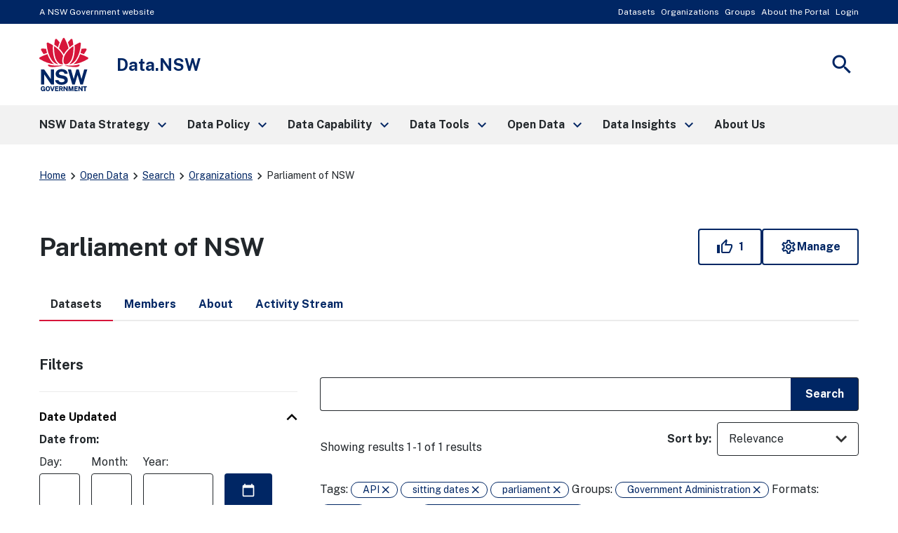

--- FILE ---
content_type: text/css; charset=utf-8
request_url: https://data.nsw.gov.au/data/webassets/ckanext-nsw/c82e1819_nsw.css
body_size: 6112
content:
:root{
--fa-style-family:FontAwesome;
--bs-body-font-size:1rem;
--bs-body-color:var(--nsw-text-dark);
--bs-font-sans-serif:var(--nsw-font-family)
}h1,h2,h3,h4,h5,h6{
font-weight:var(--nsw-font-bold)
}h1{
font-size:var(--nsw-font-size-xxl-mobile);
line-height:var(--nsw-line-height-xxl-mobile)
}a{
color:var(--nsw-link);
text-decoration:underline
}a.nsw-button:hover{
text-decoration:none
}a:hover{
color:var(--nsw-link)
}.nsw-pagination{
margin-top:1rem
}.nsw-hero-banner__content{
min-height:auto
}.nsw-button{
padding:.75rem 1.5rem
}.nsw-tabs__list a{
height:3rem
}.nsw-tabs__list-wrapper:after{
content:"";
width:100%;
border-bottom:2px solid var(--nsw-palette-grey-04);
display:block;
margin-top:-1.4rem
}.nsw-accordion,.nsw-accordion__button{
margin-top:1rem
}.nsw-ckan-utility-list-link{
padding:0
}.nsw-ckan-utility-list-link a,.nsw-ckan-utility-list-link button{
width:100%;
padding:.75rem 1rem;
display:inline-flex
}.nsw-ckan-utility-list-link a .nsw-tooltip,.nsw-ckan-utility-list-link button .nsw-tooltip{
border-bottom:none;
line-height:1rem
}.nsw-ckan-utility-list-link a .nsw-tooltip .material-icons,.nsw-ckan-utility-list-link button .nsw-tooltip .material-icons{
font-size:1.5rem
}.nsw-ckan-utility-list-link a:hover,.nsw-ckan-utility-list-link button:hover{
background-color:var(--nsw-hover)
}.nsw-ckan-utility-list-link a:hover span:not(.material-icons),.nsw-ckan-utility-list-link button:hover span:not(.material-icons){
text-decoration:underline
}.nsw-ckan-utility-list-link a{
align-items:center;
gap:.5rem
}.tag-list{
display:flex;
gap:.5rem;
background:0 0;
border:none;
padding:1rem 0 0;
margin:0
}.tag-list li{
margin-top:0
}.nsw-table table{
min-width:auto
}.nsw-button.nsw-button--white,.nsw-button.nsw-button--white .nsw-material-icons{
color:var(--nsw-brand-dark)
}#watermark{
left:5vw;
top:10vh;
position:fixed;
z-index:999;
pointer-events:none;
transform:rotate(-30deg);
display:inline-block
}#watermark:after{
content:"Test Website";
color:var(--nsw-brand-accent);
font-weight:900;
font-size:1.5rem;
padding:1rem;
border:2px solid var(--nsw-brand-accent)
}.alert-info{
color:var(--nsw-status-info);
background-color:var(--nsw-status-info-bg);
border-color:var(--nsw-status-info-bg)
}.alert-success{
color:var(--nsw-status-success);
background-color:var(--nsw-status-success-bg);
border-color:var(--nsw-status-success-bg)
}.alert-warning{
color:var(--nsw-status-warning);
background-color:var(--nsw-status-warning-bg);
border-color:var(--nsw-status-warning-bg)
}.alert-danger{
color:var(--nsw-status-error);
background-color:var(--nsw-status-error-bg);
border-color:var(--nsw-status-error-bg)
}.nsw-tag .material-icons{
margin-right:-.5rem
}.nsw-tag a:hover{
background:0 0;
outline:0
}.nsw-date-picker{
z-index:1001
}.resource-item,.resource-list.reordering .resource-item{
padding:1.5rem 0;
margin-bottom:unset;
border:unset;
border-top:1px solid var(--nsw-grey-04)
}.resource-item:hover,.resource-item:hover .handle,.resource-list.reordering .resource-item:hover,.resource-list.reordering .resource-item:hover .handle{
background-color:unset
}.resource-item .format-label,.resource-list.reordering .resource-item .format-label{
top:unset;
left:unset
}.resource-list.reordering .resource-item{
margin-left:1.5rem
}.resource-list.reordering .resource-item .handle{
color:var(--nsw-link);
border:none
}.resource-list.reordering .resource-item .handle:hover{
outline:unset;
border-color:unset;
background-color:unset
}.admin-tabs{
height:5rem
}.content_action .btn,form .btn{
-webkit-appearance:none;
-moz-appearance:none;
appearance:none;
border:2px solid transparent;
border-radius:var(--nsw-border-radius);
cursor:pointer;
font-weight:var(--nsw-font-bold);
padding:.75rem 1.5rem;
text-decoration:none;
white-space:normal;
-webkit-font-smoothing:antialiased;
display:inline-block;
font-size:var(--nsw-font-size-sm-mobile);
line-height:var(--nsw-line-height-sm-mobile);
text-align:center;
-webkit-user-select:none;
-moz-user-select:none;
user-select:none;
vertical-align:middle
}.content_action .btn.btn-danger,form .btn.btn-danger{
background-color:var(--nsw-status-error);
border-color:transparent
}.content_action .btn.btn-danger:hover,form .btn.btn-danger:hover{
color:var(--nsw-text-light);
background-color:var(--nsw-status-error);
background-image:linear-gradient(rgba(var(--nsw-white-rgb),.15),rgba(var(--nsw-white-rgb),.15));
border-color:transparent
}.content_action .btn.btn-primary,form .btn.btn-primary{
background-color:var(--nsw-brand-dark);
border-color:transparent
}.content_action .btn.btn-primary:hover,form .btn.btn-primary:hover{
color:var(--nsw-text-light);
background-color:var(--nsw-brand-dark);
background-image:linear-gradient(rgba(var(--nsw-white-rgb),.15),rgba(var(--nsw-white-rgb),.15))
}.content_action .btn.btn-default,form .btn.btn-default{
color:var(--nsw-brand-dark);
background-color:transparent;
border-color:var(--nsw-brand-dark)
}.content_action .btn.btn-default:hover,form .btn.btn-default:hover{
color:var(--nsw-text-light);
background-color:var(--nsw-brand-dark)!important;
border-color:transparent
}.content_action .btn i.fa,form .btn i.fa{
margin-right:.5rem
}.nsw-form__group .select2-container{
padding:0;
border:1px solid var(--nsw-grey-01);
border-radius:var(--nsw-border-radius);
background:var(--nsw-white) url("data:image/svg+xml;charset=utf-8,%3Csvg xmlns='http://www.w3.org/2000/svg' width='32' height='32' fill='%23333'%3E%3Cpath d='m16 26 16-16-4-4-12 12L4 6l-4 4 16 16z'/%3E%3C/svg%3E") no-repeat right 1rem center;
background-color:var(--nsw-white);
background-size:1rem auto;
color:var(--nsw-text-dark);
font-size:var(--nsw-font-size-sm-mobile);
font-weight:400;
line-height:var(--nsw-line-height-sm-mobile)
}.nsw-form__group .select2-container.select2-container-active{
outline:solid 3px var(--nsw-focus);
outline-offset:3px
}.nsw-form__group .select2-container:hover{
background-color:var(--nsw-hover)
}.nsw-form__group .select2-container .select2-default{
color:var(--nsw-grey-02)!important
}.nsw-form__group .select2-container .select2-choice{
border:none;
box-shadow:none;
font-weight:400;
background:0 0;
padding:.75rem 1rem;
height:3rem
}.nsw-form__group .select2-container .select2-choice .select2-arrow{
display:none
}.select2-drop.select2-drop-active{
margin-top:-3px;
border-color:var(--nsw-grey-01)
}.select2-drop.select2-drop-active .select2-search .select2-input{
background:0 0;
border-radius:3px;
padding:.75rem 1rem
}.nsw-form__group.nsw-owner-org-field{
margin-top:1rem
}body .select2-container-multi{
padding:.75rem 1rem
}body .select2-container-multi .select2-choices{
display:flex;
flex-wrap:wrap;
align-items:center;
border:none;
min-height:42px;
background:0 0
}body .select2-container-multi .select2-choices .select2-search-choice{
padding:.125rem 1.5rem .125rem 1rem;
border:1px solid var(--nsw-brand-dark);
border-radius:1.5rem;
background:var(--nsw-white);
color:var(--nsw-brand-dark);
font-size:1rem;
line-height:1.5
}body .select2-container-multi .select2-choices .select2-search-choice .select2-search-choice-close{
top:48%;
right:6px;
left:unset;
display:block;
background:0 0;
color:var(--nsw-brand-dark);
font-size:13px;
line-height:13px;
text-decoration:none;
transform:translateY(-50%)
}body .select2-container-multi .select2-choices .select2-search-choice .select2-search-choice-close:after{
display:block;
content:"close";
font-family:"Material Icons"
}body .select2-container-multi .select2-choices .select2-input.select2-default{
font-size:1rem;
line-height:1.5
}.stages li{
margin-top:0
}.form-actions{
margin-top:2.5rem;
overflow:visible
}.resource-upload-field #field-resource-upload{
padding-top:.5rem;
padding-bottom:.5rem
}.resource-upload-field .btn-remove-url{
margin-top:14px
}.image-upload{
margin-top:1rem
}.image-upload label{
margin-bottom:.5rem;
font-size:1rem;
line-height:1.5;
font-weight:700
}.image-upload input{
background-color:var(--nsw-white);
border:1px solid var(--nsw-grey-01);
border-radius:var(--nsw-border-radius);
color:var(--nsw-text-dark);
font-size:var(--nsw-font-size-sm-mobile);
line-height:var(--nsw-line-height-sm-mobile);
padding:.6875rem 1rem;
vertical-align:middle;
width:100%
}.image-upload .btn-remove-url{
margin-top:5px
}.control-custom label{
font-size:1rem;
line-height:1.5;
font-weight:700
}div[role=main]{
padding:0
}.nsw-ckan-content{
padding-top:1rem;
background:var(--nsw-off-white)
}.nsw-ckan-content-padding{
padding:2rem
}.nsw-masthead .account ul li a{
color:var(--nsw-text-link);
font-weight:var(--nsw-font-normal);
text-decoration:none
}.nsw-masthead .account ul li a img{
max-height:1rem;
max-width:1rem
}.nsw-footer__upper .nsw-container{
gap:1rem 0
}.nsw-footer__upper .nsw-container .nsw-footer__group{
padding-bottom:1.5rem
}.nsw-footer__upper .nsw-container .nsw-footer__group ul{
margin-top:0
}.nsw-footer__upper .nsw-container .nsw-footer__group ul li{
margin-top:.5rem
}.nsw-footer__upper .nsw-container .nsw-footer__group ul li a{
padding-top:.25rem;
padding-bottom:.25rem;
margin-top:-.25rem;
margin-bottom:-.25rem
}.nsw-footer__upper .nsw-container .nsw-footer__group ul li:first-child{
margin-top:.25rem
}.nsw-footer__lower .js-link.nsw-link--icon{
margin-top:-.25rem
}.nsw-footer__lower a:hover{
color:var(--nsw-link-light)
}.nsw-breadcrumbs{
margin:2rem 0
}.nsw-breadcrumbs .fa{
display:none
}.nsw-breadcrumbs a:visited{
color:var(--nsw-link)
}.nsw-breadcrumbs li{
margin-top:0
}.nsw-breadcrumbs li a{
text-decoration:underline
}.nsw-breadcrumbs li:last-child a{
cursor:default;
color:var(--nsw-text-dark);
text-decoration:none;
font-weight:400;
pointer-events:none
}.search-form{
padding:0;
margin:0;
border:none
}.nsw-ckan-search-form-wrapper{
margin-top:2rem
}.nsw-ckan-search-banner .nsw-section--image{
background-color:var(--nsw-brand-dark)
}.hero-search .hero-search__wrapper{
margin:auto;
border:.25rem solid var(--nsw-palette-blue-04);
background:rgb(var(--nsw-brand-dark-rgb));
color:var(--nsw-white)
}.hero-search h1{
font-size:var(--nsw-font-size-xxl-mobile)
}.hero-search .nsw-intro .intro-lead{
margin-bottom:1.75rem
}.hero-search .nsw-form__input-group .nsw-button,.hero-search .nsw-form__input-group .nsw-form__input{
border:1px solid var(--nsw-white)
}.hero-search .toggle-enable-advanced-btn{
padding:.625rem 1.375rem
}.nsw-advanced-filters{
box-sizing:border-box
}div.nsw-results-bar{
margin:1rem 0
}.dataset-list{
margin-bottom:2rem
}.dataset-item{
padding:0;
border:none;
margin:1rem 0
}.dataset-item .nsw-card:hover .nsw-tag{
color:var(--nsw-text-light);
border-color:var(--nsw-white)
}.nsw-filters .nsw-filters__item .nsw-filters__item-content{
padding-top:.5rem
}.nsw-filters .nsw-filters__item .nsw-form__group:not(:first-child){
margin-top:.5rem
}.nsw-filters .nsw-filters__item .nsw-form__fieldset .nsw-form__group{
margin:0;
padding:.5rem 0
}.nsw-filters .nsw-location-autocomplete{
width:100%
}.nsw-filters .nsw-form__group .nsw-button--white .nsw-location-filter-icon{
font-size:1.75rem;
color:var(--nsw-text-dark)
}.nsw-filters .nsw-filters__all{
padding:0
}.nsw-filters .nsw-filters__cancel a,.nsw-filters .nsw-filters__cancel a:visited{
color:var(--nsw-link)
}.dataset-map .leaflet-control-zoom{
display:none
}.dataset-resources .badge{
padding:3px 1rem;
border-radius:60px;
text-decoration:none;
font-size:var(--nsw-font-size-xs-desktop)
}#draw-map-container .leaflet-draw-draw-rectangle{
background-image:none
}#draw-map-container .leaflet-draw-draw-rectangle:after{
content:"\f303";
font-family:var(--fa-style-family, "Font Awesome 6 Free");
font-weight:var(--fa-style,900)
}.composite-field.composite-field.composite-field.composite-field{
margin-bottom:2rem;
padding:0;
background:0 0;
border:none;
flex-direction:column;
gap:1rem;
line-height:1.5rem
}.composite-field.composite-field.composite-field.composite-field .value-label{
color:var(--nsw-palette-grey-01);
opacity:.54;
font-size:1rem
}.composite-field.composite-field.composite-field.composite-field .input{
background:var(--nsw-white);
padding:.875rem 1rem;
border-radius:4px;
flex-basis:auto
}.composite-field.composite-field.composite-field.composite-field .input svg{
vertical-align:unset
}.composite-field.composite-field.composite-field.composite-field .input .pseudo-select .selected-value,.composite-field.composite-field.composite-field.composite-field .input .select2 .selected-value,.composite-field.composite-field.composite-field.composite-field .input input{
padding:0
}.composite-field.composite-field.composite-field.composite-field .input .pseudo-select .options,.composite-field.composite-field.composite-field.composite-field .input .pseudo-select .select2_options,.composite-field.composite-field.composite-field.composite-field .input .select2 .options,.composite-field.composite-field.composite-field.composite-field .input .select2 .select2_options{
left:-2rem;
right:-1rem;
width:auto
}.composite-field.composite-field.composite-field.composite-field .switch-wrapper{
width:4rem;
height:2rem;
border-radius:2rem;
background:var(--nsw-white);
margin:0 .5rem
}.composite-field.composite-field.composite-field.composite-field .switch-wrapper .switch-handle{
background:var(--nsw-brand-dark);
height:1.5rem;
width:1.5rem;
margin:.25rem
}.composite-field.composite-field.composite-field.composite-field .switch-input.active .switch-handle{
left:2rem
}.composite-field.composite-field.composite-field.composite-field .search-adjustment{
padding:0;
gap:1rem;
flex-direction:column
}.composite-field.composite-field.composite-field.composite-field .junction-input,.composite-field.composite-field.composite-field.composite-field .type-input{
width:auto;
border:none;
margin:0;
flex:1
}.composite-field.composite-field.composite-field.composite-field .junction-input.disabled .pseudo-select,.composite-field.composite-field.composite-field.composite-field .type-input.disabled .pseudo-select{
color:var(--nsw-grey-02);
background:var(--nsw-grey-03)
}.composite-field.composite-field.composite-field.composite-field .pseudo-select,.composite-field.composite-field.composite-field.composite-field .select2{
color:var(--nsw-text-dark);
background:var(--nsw-white);
line-height:1.5rem;
width:100%;
border-radius:.25rem
}.composite-field.composite-field.composite-field.composite-field .pseudo-select .select2_selected .value-label,.composite-field.composite-field.composite-field.composite-field .pseudo-select .selected-value .value-label,.composite-field.composite-field.composite-field.composite-field .select2 .select2_selected .value-label,.composite-field.composite-field.composite-field.composite-field .select2 .selected-value .value-label{
white-space:nowrap
}.composite-field.composite-field.composite-field.composite-field .pseudo-select .select2_selected .caret-icon,.composite-field.composite-field.composite-field.composite-field .pseudo-select .selected-value .caret-icon,.composite-field.composite-field.composite-field.composite-field .select2 .select2_selected .caret-icon,.composite-field.composite-field.composite-field.composite-field .select2 .selected-value .caret-icon{
transform:scale(1.5)
}.composite-field.composite-field.composite-field.composite-field .pseudo-select .selected-value,.composite-field.composite-field.composite-field.composite-field .select2 .selected-value{
padding:.75rem 1rem
}.composite-field.composite-field.composite-field.composite-field .pseudo-select .select2_selected,.composite-field.composite-field.composite-field.composite-field .select2 .select2_selected{
padding:0
}.composite-field.composite-field.composite-field.composite-field .pseudo-select .select2_selected input,.composite-field.composite-field.composite-field.composite-field .select2 .select2_selected input{
font-size:.875rem
}.composite-field.composite-field.composite-field.composite-field .pseudo-select .select2_selected input::placeholder,.composite-field.composite-field.composite-field.composite-field .select2 .select2_selected input::placeholder{
color:#9c9b99;
opacity:1
}.composite-field.composite-field.composite-field.composite-field .pseudo-select .select2_selected .cross-icon,.composite-field.composite-field.composite-field.composite-field .select2 .select2_selected .cross-icon{
display:none
}.composite-field.composite-field.composite-field.composite-field .pseudo-select .options,.composite-field.composite-field.composite-field.composite-field .pseudo-select .select2_options,.composite-field.composite-field.composite-field.composite-field .select2 .options,.composite-field.composite-field.composite-field.composite-field .select2 .select2_options{
margin:0;
border-top:1px solid var(--nsw-brand-dark)
}.composite-field.composite-field.composite-field.composite-field .pseudo-select .options .option,.composite-field.composite-field.composite-field.composite-field .pseudo-select .options .select2-options--option,.composite-field.composite-field.composite-field.composite-field .pseudo-select .select2_options .option,.composite-field.composite-field.composite-field.composite-field .pseudo-select .select2_options .select2-options--option,.composite-field.composite-field.composite-field.composite-field .select2 .options .option,.composite-field.composite-field.composite-field.composite-field .select2 .options .select2-options--option,.composite-field.composite-field.composite-field.composite-field .select2 .select2_options .option,.composite-field.composite-field.composite-field.composite-field .select2 .select2_options .select2-options--option{
margin:0;
padding:.75rem 1rem
}.composite-field.composite-field.composite-field.composite-field .pseudo-select .options .option:hover,.composite-field.composite-field.composite-field.composite-field .pseudo-select .options .select2-options--option:hover,.composite-field.composite-field.composite-field.composite-field .pseudo-select .select2_options .option:hover,.composite-field.composite-field.composite-field.composite-field .pseudo-select .select2_options .select2-options--option:hover,.composite-field.composite-field.composite-field.composite-field .select2 .options .option:hover,.composite-field.composite-field.composite-field.composite-field .select2 .options .select2-options--option:hover,.composite-field.composite-field.composite-field.composite-field .select2 .select2_options .option:hover,.composite-field.composite-field.composite-field.composite-field .select2 .select2_options .select2-options--option:hover{
background:var(--nsw-grey-04)
}.composite-field.composite-field.composite-field.composite-field .center-drag-handle{
display:none
}.composite-field.composite-field.composite-field.composite-field .remove-field-container{
padding:0;
margin:0;
width:100%
}.composite-field.composite-field.composite-field.composite-field .remove-field-container .remove-field{
padding:.9rem;
background:0 0;
border-radius:.25rem;
border:.125rem solid rgba(203,237,253,.38);
margin:0
}.composite-field.composite-field.composite-field.composite-field .remove-field-container .remove-field svg{
vertical-align:baseline;
stroke:rgba(203,237,253,.38);
transform:scale(1.5) translate(-1px,-1px)
}#dataset-search-form .search-tweaks-advanced-search{
display:flex;
flex-wrap:wrap;
align-items:center;
margin-top:1rem;
gap:.5rem
}#dataset-search-form .search-tweaks-advanced-search .solr-search-widget{
display:none
}#dataset-search-form .search-tweaks-advanced-search .advanced-search-widget,#dataset-search-form .search-tweaks-advanced-search .original-search-widget{
width:100%;
margin:0 0 .5rem
}#dataset-search-form .search-tweaks-advanced-search.enabled .advanced-search-widget{
display:block
}#dataset-search-form .search-tweaks-advanced-search .advanced-search-widget{
display:none
}#dataset-search-form .search-tweaks-advanced-search .advanced-search-widget .add-field{
color:var(--nsw-text-dark);
padding:.75rem .5rem;
line-height:1.5rem;
font-weight:700;
background:var(--nsw-brand-light);
display:flex;
gap:.5rem;
align-items:center;
margin-bottom:.5rem
}#dataset-search-form .search-tweaks-advanced-search .advanced-search-widget .add-field strong{
font-weight:400;
font-size:2rem;
display:inline-block;
height:1.5rem;
text-align:center
}#dataset-search-form .search-tweaks-advanced-search .advanced-search-widget .add-field:hover{
background-image:linear-gradient(rgba(var(--nsw-black-rgb),.07),rgba(var(--nsw-black-rgb),.07))
}#dataset-search-form .search-tweaks-advanced-search .advanced-search-submit{
flex:1;
order:11;
justify-content:flex-end;
display:none
}#dataset-search-form .search-tweaks-advanced-search .advanced-search-submit .nsw-button{
width:100%;
margin-top:26px;
padding:.625rem 1.375rem
}#dataset-search-form .search-tweaks-advanced-search .advanced-toggles{
order:10;
display:flex;
width:100%;
justify-content:left
}#dataset-search-form .search-tweaks-advanced-search .toggle-item{
padding:0
}#dataset-search-form .search-tweaks-advanced-search .toggle-item label{
font-weight:400
}#dataset-search-form .search-tweaks-advanced-search.enabled .advanced-search-submit{
display:flex
}#dataset-search-form .search-tweaks-advanced-search.enabled .advanced-toggles{
justify-content:flex-start
}.nsw-ckan-organizations .nsw-card{
border:1px solid var(--nsw-grey-03);
border-radius:var(--nsw-border-radius)
}.nsw-ckan-organizations .nsw-card__image{
padding:1rem;
background:var(--nsw-white)
}.nsw-ckan-organizations .nsw-card__image img{
object-fit:contain
}.nsw-ckan-organizations .nsw-card__content{
border:none
}.nsw-ckan-group-banner .nsw-hero-banner:after{
content:none
}.nsw-ckan-group-banner .nsw-hero-banner__content{
padding-top:0;
padding-bottom:1rem;
max-width:100%;
width:100%
}.nsw-ckan-group-banner .nsw-hero-banner__content h1{
margin-bottom:0
}.nsw-ckan-group-banner .nsw-hero-banner__links{
margin:0;
padding-top:0;
width:100%;
max-width:100%
}.nsw-ckan-group-banner .nsw-ckan-group-links{
gap:10px
}.nsw-ckan-dataset-heading{
background:var(--nsw-brand-dark);
background-size:cover
}.nsw-ckan-dataset-heading .package-organization{
font-size:1rem
}.nsw-ckan-dataset-heading .package-title{
font-size:2rem
}.nsw-ckan-package-pre-notes-text{
margin:2rem 0 1rem;
font-weight:700
}.notes{
margin:1rem 0
}.notes a,.notes a:visited{
color:var(--nsw-text-dark);
text-decoration:underline
}.notes a.nsw-button--dark-outline:hover,.notes a.nsw-button--dark:hover{
color:var(--nsw-text-light)
}.resources .nsw-list-item{
padding:1rem 0
}.resources .nsw-list-item:first-child{
border-top:none
}.resources .nsw-list-item:last-child{
border-bottom:none;
padding-bottom:0
}.resources .nsw-list-item .format-label{
margin:0;
transform:scale(.9);
height:4rem;
width:4rem;
display:inline-block
}.resources .nsw-list-item .nsw-list-item__title{
font-size:1.5rem;
line-height:2rem
}.resources .nsw-list-item .nsw-list-item__content{
font-size:1rem;
line-height:1.5rem
}.resources .nsw-list-item .popular{
font-size:1.25rem;
font-weight:700;
line-height:1.75rem;
color:var(--nsw-palette-yellow-02)
}.ckanext-datapreview{
padding-top:0;
overflow-x:auto
}.resource-preview{
margin-top:0
}.resource-view{
margin-top:1rem;
position:relative
}.resource-view .actions{
margin-bottom:1rem;
position:relative;
top:0
}.resource-view .resource-view-filters{
display:none
}#dtprv_filter.dataTables_filter{
float:none
}#dtprv_filter.dataTables_filter label{
white-space:normal
}#dtprv_filter.dataTables_filter label:after{
content:none
}#filterinfoicon{
display:none
}.unfold-preview .jstree-table-headerwrapper .jstree-table-headerwrapper .jstree-table-header-regular{
background:var(--nsw-grey-04);
padding:.75rem 1rem
}.unfold-preview .jstree-table-headerwrapper .jstree-table-headerwrapper .jstree-table-header-regular .jstree-table-separator{
height:100%
}#makeSnapshot{
display:none
}.additional-info .dataset-label{
vertical-align:top
}.nsw-ckan-primary-content .nsw-ckan-package-content-inner{
padding-top:1rem;
padding-bottom:1rem
}.nsw-ckan-primary-content .nsw-ckan-package-content-inner>div{
margin-top:1rem;
margin-bottom:1rem
}.nsw-ckan-primary-content .nsw-ckan-page-header .nsw-tabs__list-wrapper{
background-color:transparent
}.nsw-ckan-primary-content .nsw-accordion{
margin-top:-1rem
}#dataset-edit .nsw-form__group .info-block{
line-height:1.25rem;
text-align:left;
color:var(--nsw-palette-grey-02);
font-size:.875rem
}#dataset-edit .nsw-form__group .info-block a{
text-decoration:none
}#dataset-resources .nsw-list-item{
overflow:clip
}.api-info .example-curl{
display:none
}.api-info:has(input[type=radio][id^=lang-curl]:checked) .example-curl{
display:block
}.api-info .example-javascript{
display:none
}.api-info:has(input[type=radio][id^=lang-javascript]:checked) .example-javascript{
display:block
}.api-info .example-powershell{
display:none
}.api-info:has(input[type=radio][id^=lang-powershell]:checked) .example-powershell{
display:block
}.api-info .example-python{
display:none
}.api-info:has(input[type=radio][id^=lang-python]:checked) .example-python{
display:block
}.api-info .example-r{
display:none
}.api-info:has(input[type=radio][id^=lang-r]:checked) .example-r{
display:block
}.activity{
background-position:1.5rem 0
}.nsw-list-item>.nsw-list-item__label>.format-label{
width:126px;
height:150px;
transform:scale(1);
margin:17.5px 29px 17.5px 0;
display:inline-block
}.format-label{
background:url(../../base/images/sprite-resource-icons.png) -40px -32px no-repeat
}.format-label[data-format*=html],.format-label[data-format=html]{
background:url(../../base/images/sprite-resource-icons.png) -240px -32px no-repeat
}.format-label[data-format*=json],.format-label[data-format=json]{
background:url(../../base/images/sprite-resource-icons.png) -440px -32px no-repeat
}.format-label[data-format*=xml],.format-label[data-format=xml]{
background:url(../../base/images/sprite-resource-icons.png) -640px -32px no-repeat
}.format-label[data-format*=txt],.format-label[data-format=txt]{
background:url(../../base/images/sprite-resource-icons.png) -840px -32px no-repeat
}.format-label[data-format*=doc],.format-label[data-format*=docx],.format-label[data-format=doc],.format-label[data-format=docx]{
background:url(../../base/images/sprite-resource-icons.png) -1040px -32px no-repeat
}.format-label[data-format*=odt],.format-label[data-format=odt]{
background:url(../../base/images/sprite-resource-icons.png) -1240px -32px no-repeat
}.format-label[data-format*=csv],.format-label[data-format=csv]{
background:url(../../base/images/sprite-resource-icons.png) -1440px -32px no-repeat
}.format-label[data-format*=xls],.format-label[data-format=xls]{
background:url(../../base/images/sprite-resource-icons.png) -1640px -32px no-repeat
}.format-label[data-format*=zip],.format-label[data-format=zip]{
background:url(../../base/images/sprite-resource-icons.png) -1840px -32px no-repeat
}.format-label[data-format*=api],.format-label[data-format=api]{
background:url(../../base/images/sprite-resource-icons.png) -2040px -32px no-repeat
}.format-label[data-format*=pdf],.format-label[data-format=pdf]{
background:url(../../base/images/sprite-resource-icons.png) -2240px -32px no-repeat
}.format-label[data-format*=rdf],.format-label[data-format=rdf]{
background:url(../../base/images/sprite-resource-icons.png) -2440px -32px no-repeat
}.format-label[data-format*=wms],.format-label[data-format=wms]{
background:url(../../base/images/sprite-resource-icons.png) -2640px -32px no-repeat
}.format-label[data-format*=png],.format-label[data-format=png]{
background:url(../../base/images/sprite-resource-icons.png) -2840px -32px no-repeat
}.format-label[data-format*=jpeg],.format-label[data-format*=jpg],.format-label[data-format=jpeg],.format-label[data-format=jpg]{
background:url(../../base/images/sprite-resource-icons.png) -3040px -32px no-repeat
}.format-label[data-format*=gif],.format-label[data-format=gif]{
background:url(../../base/images/sprite-resource-icons.png) -3240px -32px no-repeat
}.format-label[data-format*=wfs],.format-label[data-format=wfs]{
background:url(../../base/images/sprite-resource-icons.png) -3640px -32px no-repeat
}.format-label[data-format*=gml],.format-label[data-format=gml]{
background:url(../../base/images/sprite-resource-icons.png) -3840px -32px no-repeat
}.format-label[data-format*=wmts],.format-label[data-format=wmts]{
background:url(../../base/images/sprite-resource-icons.png) -4040px -32px no-repeat
}.format-label[data-format*=kml],.format-label[data-format=kml]{
background:url(../../base/images/sprite-resource-icons.png) -4240px -32px no-repeat
}.format-label[data-format*=geo],.format-label[data-format=geo]{
background:url(../../base/images/sprite-resource-icons.png) -4440px -32px no-repeat
}@media (min-width:36rem){#dtprv_filter.dataTables_filter{
float:right
}
}@media (min-width:48rem){.nsw-footer__upper .nsw-container{
gap:2rem 0
}.hero-search .hero-search__wrapper{
max-width:75%
}#dataset-search-form .search-tweaks-advanced-search .advanced-search-submit .nsw-button{
width:auto;
margin-top:0
}#dataset-search-form .search-tweaks-advanced-search.enabled .advanced-toggles{
width:auto
}.nsw-ckan-organizations .nsw-card{
flex-direction:row
}
}@media (min-width:62rem){.nsw-layout__sidebar:first-child{
padding-right:1rem
}.nsw-layout__sidebar:last-child{
padding-left:1rem
}.hero-search h1{
font-size:var(--nsw-font-size-xxl-desktop)
}.nsw-filters .nsw-filters__title{
margin-top:0;
padding-top:0
}.composite-field.composite-field.composite-field.composite-field{
margin-bottom:1rem;
flex-direction:row;
flex-wrap:wrap
}.composite-field.composite-field.composite-field.composite-field .search-adjustment{
flex-direction:row;
width:auto;
flex:1
}.composite-field.composite-field.composite-field.composite-field .remove-field-container{
width:fit-content
}#dataset-search-form .search-tweaks-advanced-search{
margin-top:2rem
}.nsw-ckan-group-banner .nsw-hero-banner__content,.nsw-ckan-group-banner .nsw-hero-banner__links{
padding-bottom:2rem;
padding-top:2rem
}.nsw-ckan-group-banner .nsw-hero-banner__content{
max-width:66%;
width:66%
}.nsw-ckan-group-banner .nsw-hero-banner__links{
max-width:34%;
width:34%
}
}

--- FILE ---
content_type: application/javascript
request_url: https://www.onegov.nsw.gov.au/CDN/feedbackassist/feedbackassist.v1.min.js
body_size: 722
content:
"use strict";var caBoootstrap={functions:[],settings:{}};caBoootstrap.init=function(a){function b(){g(d+"/api/GetVersion",function(a){h(a)})}var c=window.location.host,d="";d=""===c?"https://feedbackassist.uat.onegov.nsw.gov.au/complainapi_uat":a.toLowerCase().indexOf("/feedbackassist_sit")>=0?"https://feedbackassist.uat.onegov.nsw.gov.au/feedbackassist_sit":a.toLowerCase().indexOf("/feedbackassist_uat")>=0||a.toLowerCase().indexOf("/complainapi_uat")>=0?"https://feedbackassist.uat.onegov.nsw.gov.au/complainapi_uat":a.toLowerCase().indexOf("complaintassistapi.onegov.nsw.gov.au")>=0||a.toLowerCase().indexOf("feedbackassist.onegov.nsw.gov.au")>=0||a.toLowerCase().indexOf("feedbackassistapi.onegov.nsw.gov.au")>=0?"https://feedbackassist.onegov.nsw.gov.au":"//feedbackassist.onegov.nsw.gov.au";var e=function(a,b){var c=document.createElement("script");c.src=a,c.type="text/javascript",document.getElementsByTagName("head")[0].appendChild(c),c.onload=function(){void 0!==b&&b()}},f=function(a){var b=document.createElement("link");b.href=a,b.type="text/css",b.rel="stylesheet",document.getElementsByTagName("head")[0].appendChild(b)},g=function(a,b){var c=new XMLHttpRequest;c.onreadystatechange=function(){4===this.readyState&&200===this.status&&b(this.responseText)},c.open("GET",a,!0),c.send()},h=function(b){b=JSON.parse(b),f(b.CSSFileName),e(b.JSFileName,function(){caBoootstrapCore.initcore(a)})},i=function(a){var b=window.onload;window.onload="function"!=typeof window.onload?a:function(){b&&b(),a()}};i(b)};

--- FILE ---
content_type: application/javascript; charset=utf-8
request_url: https://data.nsw.gov.au/data/webassets/ckanext-nsw/c807d212_nsw.js
body_size: 189599
content:
// Enable JavaScript's strict mode. Strict mode catches some common
// programming errors and throws exceptions, prevents some unsafe actions from
// being taken, and disables some confusing and bad JavaScript features.
"use strict";

ckan.module('sprite-loader', function ($) {
    return {
        initialize: function () {
            var svgAjax = new XMLHttpRequest();

            svgAjax.open("GET", this.options.spritefile, true);
            svgAjax.send();
            svgAjax.onload = function (e) {
                var fragment = document
                    .createRange()
                    .createContextualFragment(svgAjax.responseText);
                var svg = fragment.querySelector("svg");
                svg.setAttribute("aria-hidden", true);
                svg.style.cssText =
                    "position: absolute; width: 0; height: 0; overflow: hidden;";
                document.body.insertBefore(fragment, document.body.childNodes[0]);
            };
            // Replace 'no-js' with 'js' on the html tag
            (function (e) {
                e.className = e.className.replace(/\bno-js\b/, "js");
            })(document.documentElement);
        }
    };
});

function viewErrorHide() {
  $('.data-viewer-error [data-bs-toggle="collapse"]')
    .attr("data-bs-toggle", "")
    .on("click", function (e) {
      $("#data-view-error").toggleClass("collapse");
    });
}

function addAltToAvatar() {
  var name = $("span.username").text();
  var user = $("img.gravatar");
  _updateAttribute(user, "alt", (name || "User") + " profile image");
}

function addTitleToSearch() {
  var search = $("input.search");
  _updateAttribute(search, "title", "Search:");

  search = $("input#field-sitewide-search");
  _updateAttribute(search, "title", "Sitewide search:");
}

function addTextToI() {
  _addReaderTextToButtons("i.fa-times", "Remove item");
  _addReaderTextToButtons("form.site-search  i.fa-search", "Search");
}

function insertRequiredNoteBeforeForm() {
  $(".form-group").first().before($(".control-required-message"));
}

function textAfterDropdown() {
  var icon = $(".resource-item .dropdown-toggle i");
  icon.after($("<span>").addClass("visually-hidden").text(" show below"));
  $(".resource-item .dropdown").on("click", _onDropClick);
}

function correctNums() {
  _repTag("dl", "p");
  _repTag("dt", "span");
  _repTag("dd", "span");
}

function _updateAttribute(element, attr, value) {
  element.attr(attr, element.attr(attr) || value);
}

function _addReaderTextToButtons(selector, text) {
  var self = $(selector);
  $(selector).html('<img src="" class="visually-hidden" alt="' + text + '"/>');
  if (self.next().is("span")) return;
  self.after($("<span>").addClass("visually-hidden").text(text));
}

function _onDropClick(event) {
  var self = $(this);
  var target = $(event.target).find(".visually-hidden");
  if (self.hasClass("open")) {
    if (target.innerText) target.innerText = " show below";
    else target.text(" show below");
  } else {
    if (target.innerText) target.innerText = " hide below";
    else target.text(" hide below");
  }
}

function _repTag(old, updated) {
  $(old).each(function () {
    $(this).replaceWith(
      $("<" + updated + ">")
        .html($(this).html())
        .addClass(old)
    );
  });
}

function gazSearch(gazURL) {
  var re = new RegExp("submit1=(.*\\d)(&|$)");
  var m = re.exec(gazURL);
  if (m != null) {
    gazID = m[1];
    $.getJSON("/api/2/util/gazetteer/latlon?q=" + gazID, function (data) {
      if (data.geojson != undefined) {
        $("#spatial").val(data.geojson);
      }
    });
  } else {
    var re2 = new RegExp("[a-zA-Z].*\\d");
    var m2 = re2.exec(gazURL);
    if (m2 != null) {
      gazID = m2[0];
      $.getJSON("/api/2/util/gazetteer/latlon?q=" + gazID, function (data) {
        if (data.geojson != undefined) {
          $("#spatial").val(data.geojson);
        }
      });
    }
  }
}

function initTooltips() {
  $('[data-bs-toggle="tooltip"]').tooltip();
}

window.onload = function () {
  addAltToAvatar();
  addTextToI();
  addTitleToSearch();
  insertRequiredNoteBeforeForm();
  textAfterDropdown();
  correctNums();
  viewErrorHide();
  initTooltips();

  $("#field-spatial_coverage").change(function (e) {
    gazURL = e.target.value;
    gazSearch(gazURL);
  });
  $("#field-format").change(function (e) {
    if (e.target.value.toLowerCase() == "wms") {
      $("#wms_layer").show();
    } else {
      $("#wms_layer").hide();
    }
  });

  if (
    $("#field-format").val() &&
    $("#field-format").val().toLowerCase() == "wms"
  ) {
    $("#wms_layer").show();
  } else {
    $("#wms_layer").hide();
  }

  gazSearch($("#field-spatial_coverage").val());
  $(function () {
    if ($("#field-temporal_coverage_from").datepicker) {
      $("#field-temporal_coverage_from").datepicker();
    }
    if ($("#field-temporal_coverage_to").datepicker) {
      $("#field-temporal_coverage_to").datepicker();
    }
    if ($("#field-last_modified").datepicker) {
      $("#field-last_modified").datepicker();
    }
  });
  if (typeof rssfeedsetup !== "undefined") {
    rssfeedsetup();
  }
};


function searchToObject(search_str) {
  var pairs = search_str.substring(1).split("&"),
    obj = {};
  for (i in pairs) {
    if (pairs[i] === "") continue;
    pair = pairs[i].split("=");
    obj[decodeURIComponent(pair[0])] = decodeURIComponent(pair[1]);
  }
  return obj;
}

function objectToSearch(params) {
  var arr = [],
    str = "?";
  for (i in params) {
    arr.push(i + "=" + params[i]);
  }
  str += arr.join("&");
  return str;
}

var data_count = $(".pagiantion-top").attr("data-count");
var pages_count = Math.ceil(data_count / 20);
if (pages_count > 10) {
  $(".pagination").append(
    "<div class='pagination-go-to'>\
    Go to page\
    <input type='text'>\
    <button>Go</button>\
    </div>"
  );

  var params = searchToObject(window.location.search);

  $(".pagination-go-to button").on("click", function () {
    var page = $(this).prev()[0].value;
    if (page) {
      params["page"] = page;
      window.location.replace(objectToSearch(params));
    }
  });

  $('.pagination-go-to input[type="text"]').keydown(function (e) {
    var keyCode = e.keyCode ? e.keyCode : e.which;
    if (keyCode == 13 && this.value) {
      params["page"] = this.value;
      window.location.replace(objectToSearch(params));
    }
  });
}

!(function (a, b) {
  "object" == typeof exports && "object" == typeof module
    ? (module.exports = b())
    : "function" == typeof define && define.amd
    ? define([], b)
    : "object" == typeof exports
    ? (exports.Handlebars = b())
    : (a.Handlebars = b());
})(this, function () {
  return (function (a) {
    function b(d) {
      if (c[d]) return c[d].exports;
      var e = (c[d] = { exports: {}, id: d, loaded: !1 });
      return a[d].call(e.exports, e, e.exports, b), (e.loaded = !0), e.exports;
    }
    var c = {};
    return (b.m = a), (b.c = c), (b.p = ""), b(0);
  })([
    function (a, b, c) {
      "use strict";
      function d() {
        var a = new h.HandlebarsEnvironment();
        return (
          n.extend(a, h),
          (a.SafeString = j["default"]),
          (a.Exception = l["default"]),
          (a.Utils = n),
          (a.escapeExpression = n.escapeExpression),
          (a.VM = p),
          (a.template = function (b) {
            return p.template(b, a);
          }),
          a
        );
      }
      var e = c(1)["default"],
        f = c(2)["default"];
      b.__esModule = !0;
      var g = c(3),
        h = e(g),
        i = c(20),
        j = f(i),
        k = c(5),
        l = f(k),
        m = c(4),
        n = e(m),
        o = c(21),
        p = e(o),
        q = c(33),
        r = f(q),
        s = d();
      (s.create = d),
        r["default"](s),
        (s["default"] = s),
        (b["default"] = s),
        (a.exports = b["default"]);
    },
    function (a, b) {
      "use strict";
      (b["default"] = function (a) {
        if (a && a.__esModule) return a;
        var b = {};
        if (null != a)
          for (var c in a)
            Object.prototype.hasOwnProperty.call(a, c) && (b[c] = a[c]);
        return (b["default"] = a), b;
      }),
        (b.__esModule = !0);
    },
    function (a, b) {
      "use strict";
      (b["default"] = function (a) {
        return a && a.__esModule ? a : { default: a };
      }),
        (b.__esModule = !0);
    },
    function (a, b, c) {
      "use strict";
      function d(a, b, c) {
        (this.helpers = a || {}),
          (this.partials = b || {}),
          (this.decorators = c || {}),
          i.registerDefaultHelpers(this),
          j.registerDefaultDecorators(this);
      }
      var e = c(2)["default"];
      (b.__esModule = !0), (b.HandlebarsEnvironment = d);
      var f = c(4),
        g = c(5),
        h = e(g),
        i = c(9),
        j = c(17),
        k = c(19),
        l = e(k),
        m = "4.0.10";
      b.VERSION = m;
      var n = 7;
      b.COMPILER_REVISION = n;
      var o = {
        1: "<= 1.0.rc.2",
        2: "== 1.0.0-rc.3",
        3: "== 1.0.0-rc.4",
        4: "== 1.x.x",
        5: "== 2.0.0-alpha.x",
        6: ">= 2.0.0-beta.1",
        7: ">= 4.0.0",
      };
      b.REVISION_CHANGES = o;
      var p = "[object Object]";
      d.prototype = {
        constructor: d,
        logger: l["default"],
        log: l["default"].log,
        registerHelper: function (a, b) {
          if (f.toString.call(a) === p) {
            if (b)
              throw new h["default"]("Arg not supported with multiple helpers");
            f.extend(this.helpers, a);
          } else this.helpers[a] = b;
        },
        unregisterHelper: function (a) {
          delete this.helpers[a];
        },
        registerPartial: function (a, b) {
          if (f.toString.call(a) === p) f.extend(this.partials, a);
          else {
            if ("undefined" == typeof b)
              throw new h["default"](
                'Attempting to register a partial called "' +
                  a +
                  '" as undefined'
              );
            this.partials[a] = b;
          }
        },
        unregisterPartial: function (a) {
          delete this.partials[a];
        },
        registerDecorator: function (a, b) {
          if (f.toString.call(a) === p) {
            if (b)
              throw new h["default"](
                "Arg not supported with multiple decorators"
              );
            f.extend(this.decorators, a);
          } else this.decorators[a] = b;
        },
        unregisterDecorator: function (a) {
          delete this.decorators[a];
        },
      };
      var q = l["default"].log;
      (b.log = q), (b.createFrame = f.createFrame), (b.logger = l["default"]);
    },
    function (a, b) {
      "use strict";
      function c(a) {
        return k[a];
      }
      function d(a) {
        for (var b = 1; b < arguments.length; b++)
          for (var c in arguments[b])
            Object.prototype.hasOwnProperty.call(arguments[b], c) &&
              (a[c] = arguments[b][c]);
        return a;
      }
      function e(a, b) {
        for (var c = 0, d = a.length; d > c; c++) if (a[c] === b) return c;
        return -1;
      }
      function f(a) {
        if ("string" != typeof a) {
          if (a && a.toHTML) return a.toHTML();
          if (null == a) return "";
          if (!a) return a + "";
          a = "" + a;
        }
        return m.test(a) ? a.replace(l, c) : a;
      }
      function g(a) {
        return (!a && 0 !== a) || !(!p(a) || 0 !== a.length);
      }
      function h(a) {
        var b = d({}, a);
        return (b._parent = a), b;
      }
      function i(a, b) {
        return (a.path = b), a;
      }
      function j(a, b) {
        return (a ? a + "." : "") + b;
      }
      (b.__esModule = !0),
        (b.extend = d),
        (b.indexOf = e),
        (b.escapeExpression = f),
        (b.isEmpty = g),
        (b.createFrame = h),
        (b.blockParams = i),
        (b.appendContextPath = j);
      var k = {
          "&": "&amp;",
          "<": "&lt;",
          ">": "&gt;",
          '"': "&quot;",
          "'": "&#x27;",
          "`": "&#x60;",
          "=": "&#x3D;",
        },
        l = /[&<>"'`=]/g,
        m = /[&<>"'`=]/,
        n = Object.prototype.toString;
      b.toString = n;
      var o = function (a) {
        return "function" == typeof a;
      };
      o(/x/) &&
        (b.isFunction = o = function (a) {
          return "function" == typeof a && "[object Function]" === n.call(a);
        }),
        (b.isFunction = o);
      var p =
        Array.isArray ||
        function (a) {
          return (
            !(!a || "object" != typeof a) && "[object Array]" === n.call(a)
          );
        };
      b.isArray = p;
    },
    function (a, b, c) {
      "use strict";
      function d(a, b) {
        var c = b && b.loc,
          g = void 0,
          h = void 0;
        c &&
          ((g = c.start.line),
          (h = c.start.column),
          (a += " - " + g + ":" + h));
        for (
          var i = Error.prototype.constructor.call(this, a), j = 0;
          j < f.length;
          j++
        )
          this[f[j]] = i[f[j]];
        Error.captureStackTrace && Error.captureStackTrace(this, d);
        try {
          c &&
            ((this.lineNumber = g),
            e
              ? Object.defineProperty(this, "column", {
                  value: h,
                  enumerable: !0,
                })
              : (this.column = h));
        } catch (k) {}
      }
      var e = c(6)["default"];
      b.__esModule = !0;
      var f = [
        "description",
        "fileName",
        "lineNumber",
        "message",
        "name",
        "number",
        "stack",
      ];
      (d.prototype = new Error()),
        (b["default"] = d),
        (a.exports = b["default"]);
    },
    function (a, b, c) {
      a.exports = { default: c(7), __esModule: !0 };
    },
    function (a, b, c) {
      var d = c(8);
      a.exports = function (a, b, c) {
        return d.setDesc(a, b, c);
      };
    },
    function (a) {
      var b = Object;
      a.exports = {
        create: b.create,
        getProto: b.getPrototypeOf,
        isEnum: {}.propertyIsEnumerable,
        getDesc: b.getOwnPropertyDescriptor,
        setDesc: b.defineProperty,
        setDescs: b.defineProperties,
        getKeys: b.keys,
        getNames: b.getOwnPropertyNames,
        getSymbols: b.getOwnPropertySymbols,
        each: [].forEach,
      };
    },
    function (a, b, c) {
      "use strict";
      function d(a) {
        g["default"](a),
          i["default"](a),
          k["default"](a),
          m["default"](a),
          o["default"](a),
          q["default"](a),
          s["default"](a);
      }
      var e = c(2)["default"];
      (b.__esModule = !0), (b.registerDefaultHelpers = d);
      var f = c(10),
        g = e(f),
        h = c(11),
        i = e(h),
        j = c(12),
        k = e(j),
        l = c(13),
        m = e(l),
        n = c(14),
        o = e(n),
        p = c(15),
        q = e(p),
        r = c(16),
        s = e(r);
    },
    function (a, b, c) {
      "use strict";
      b.__esModule = !0;
      var d = c(4);
      (b["default"] = function (a) {
        a.registerHelper("blockHelperMissing", function (b, c) {
          var e = c.inverse,
            f = c.fn;
          if (b === !0) return f(this);
          if (b === !1 || null == b) return e(this);
          if (d.isArray(b))
            return b.length > 0
              ? (c.ids && (c.ids = [c.name]), a.helpers.each(b, c))
              : e(this);
          if (c.data && c.ids) {
            var g = d.createFrame(c.data);
            (g.contextPath = d.appendContextPath(c.data.contextPath, c.name)),
              (c = { data: g });
          }
          return f(b, c);
        });
      }),
        (a.exports = b["default"]);
    },
    function (a, b, c) {
      "use strict";
      var d = c(2)["default"];
      b.__esModule = !0;
      var e = c(4),
        f = c(5),
        g = d(f);
      (b["default"] = function (a) {
        a.registerHelper("each", function (a, b) {
          function c(b, c, f) {
            j &&
              ((j.key = b),
              (j.index = c),
              (j.first = 0 === c),
              (j.last = !!f),
              k && (j.contextPath = k + b)),
              (i += d(a[b], {
                data: j,
                blockParams: e.blockParams([a[b], b], [k + b, null]),
              }));
          }
          if (!b) throw new g["default"]("Must pass iterator to #each");
          var d = b.fn,
            f = b.inverse,
            h = 0,
            i = "",
            j = void 0,
            k = void 0;
          if (
            (b.data &&
              b.ids &&
              (k = e.appendContextPath(b.data.contextPath, b.ids[0]) + "."),
            e.isFunction(a) && (a = a.call(this)),
            b.data && (j = e.createFrame(b.data)),
            a && "object" == typeof a)
          )
            if (e.isArray(a))
              for (var l = a.length; l > h; h++)
                h in a && c(h, h, h === a.length - 1);
            else {
              var m = void 0;
              for (var n in a)
                a.hasOwnProperty(n) &&
                  (void 0 !== m && c(m, h - 1), (m = n), h++);
              void 0 !== m && c(m, h - 1, !0);
            }
          return 0 === h && (i = f(this)), i;
        });
      }),
        (a.exports = b["default"]);
    },
    function (a, b, c) {
      "use strict";
      var d = c(2)["default"];
      b.__esModule = !0;
      var e = c(5),
        f = d(e);
      (b["default"] = function (a) {
        a.registerHelper("helperMissing", function () {
          if (1 !== arguments.length)
            throw new f["default"](
              'Missing helper: "' + arguments[arguments.length - 1].name + '"'
            );
        });
      }),
        (a.exports = b["default"]);
    },
    function (a, b, c) {
      "use strict";
      b.__esModule = !0;
      var d = c(4);
      (b["default"] = function (a) {
        a.registerHelper("if", function (a, b) {
          return (
            d.isFunction(a) && (a = a.call(this)),
            (!b.hash.includeZero && !a) || d.isEmpty(a)
              ? b.inverse(this)
              : b.fn(this)
          );
        }),
          a.registerHelper("unless", function (b, c) {
            return a.helpers["if"].call(this, b, {
              fn: c.inverse,
              inverse: c.fn,
              hash: c.hash,
            });
          });
      }),
        (a.exports = b["default"]);
    },
    function (a, b) {
      "use strict";
      (b.__esModule = !0),
        (b["default"] = function (a) {
          a.registerHelper("log", function () {
            for (
              var b = [void 0], c = arguments[arguments.length - 1], d = 0;
              d < arguments.length - 1;
              d++
            )
              b.push(arguments[d]);
            var e = 1;
            null != c.hash.level
              ? (e = c.hash.level)
              : c.data && null != c.data.level && (e = c.data.level),
              (b[0] = e),
              a.log.apply(a, b);
          });
        }),
        (a.exports = b["default"]);
    },
    function (a, b) {
      "use strict";
      (b.__esModule = !0),
        (b["default"] = function (a) {
          a.registerHelper("lookup", function (a, b) {
            return a && a[b];
          });
        }),
        (a.exports = b["default"]);
    },
    function (a, b, c) {
      "use strict";
      b.__esModule = !0;
      var d = c(4);
      (b["default"] = function (a) {
        a.registerHelper("with", function (a, b) {
          d.isFunction(a) && (a = a.call(this));
          var c = b.fn;
          if (d.isEmpty(a)) return b.inverse(this);
          var e = b.data;
          return (
            b.data &&
              b.ids &&
              ((e = d.createFrame(b.data)),
              (e.contextPath = d.appendContextPath(
                b.data.contextPath,
                b.ids[0]
              ))),
            c(a, {
              data: e,
              blockParams: d.blockParams([a], [e && e.contextPath]),
            })
          );
        });
      }),
        (a.exports = b["default"]);
    },
    function (a, b, c) {
      "use strict";
      function d(a) {
        g["default"](a);
      }
      var e = c(2)["default"];
      (b.__esModule = !0), (b.registerDefaultDecorators = d);
      var f = c(18),
        g = e(f);
    },
    function (a, b, c) {
      "use strict";
      b.__esModule = !0;
      var d = c(4);
      (b["default"] = function (a) {
        a.registerDecorator("inline", function (a, b, c, e) {
          var f = a;
          return (
            b.partials ||
              ((b.partials = {}),
              (f = function (e, f) {
                var g = c.partials;
                c.partials = d.extend({}, g, b.partials);
                var h = a(e, f);
                return (c.partials = g), h;
              })),
            (b.partials[e.args[0]] = e.fn),
            f
          );
        });
      }),
        (a.exports = b["default"]);
    },
    function (a, b, c) {
      "use strict";
      b.__esModule = !0;
      var d = c(4),
        e = {
          methodMap: ["debug", "info", "warn", "error"],
          level: "info",
          lookupLevel: function (a) {
            if ("string" == typeof a) {
              var b = d.indexOf(e.methodMap, a.toLowerCase());
              a = b >= 0 ? b : parseInt(a, 10);
            }
            return a;
          },
          log: function (a) {
            if (
              ((a = e.lookupLevel(a)),
              "undefined" != typeof console && e.lookupLevel(e.level) <= a)
            ) {
              var b = e.methodMap[a];
              console[b] || (b = "log");
              for (
                var c = arguments.length, d = Array(c > 1 ? c - 1 : 0), f = 1;
                c > f;
                f++
              )
                d[f - 1] = arguments[f];
              console[b].apply(console, d);
            }
          },
        };
      (b["default"] = e), (a.exports = b["default"]);
    },
    function (a, b) {
      "use strict";
      function c(a) {
        this.string = a;
      }
      (b.__esModule = !0),
        (c.prototype.toString = c.prototype.toHTML = function () {
          return "" + this.string;
        }),
        (b["default"] = c),
        (a.exports = b["default"]);
    },
    function (a, b, c) {
      "use strict";
      function d(a) {
        var b = (a && a[0]) || 1,
          c = s.COMPILER_REVISION;
        if (b !== c) {
          if (c > b) {
            var d = s.REVISION_CHANGES[c],
              e = s.REVISION_CHANGES[b];
            throw new r["default"](
              "Template was precompiled with an older version of Handlebars than the current runtime. Please update your precompiler to a newer version (" +
                d +
                ") or downgrade your runtime to an older version (" +
                e +
                ")."
            );
          }
          throw new r["default"](
            "Template was precompiled with a newer version of Handlebars than the current runtime. Please update your runtime to a newer version (" +
              a[1] +
              ")."
          );
        }
      }
      function e(a, b) {
        function c(c, d, e) {
          e.hash && ((d = p.extend({}, d, e.hash)), e.ids && (e.ids[0] = !0)),
            (c = b.VM.resolvePartial.call(this, c, d, e));
          var f = b.VM.invokePartial.call(this, c, d, e);
          if (
            (null == f &&
              b.compile &&
              ((e.partials[e.name] = b.compile(c, a.compilerOptions, b)),
              (f = e.partials[e.name](d, e))),
            null != f)
          ) {
            if (e.indent) {
              for (
                var g = f.split("\n"), h = 0, i = g.length;
                i > h && (g[h] || h + 1 !== i);
                h++
              )
                g[h] = e.indent + g[h];
              f = g.join("\n");
            }
            return f;
          }
          throw new r["default"](
            "The partial " +
              e.name +
              " could not be compiled when running in runtime-only mode"
          );
        }
        function d(b) {
          function c(b) {
            return "" + a.main(e, b, e.helpers, e.partials, g, i, h);
          }
          var f =
              arguments.length <= 1 || void 0 === arguments[1]
                ? {}
                : arguments[1],
            g = f.data;
          d._setup(f), !f.partial && a.useData && (g = j(b, g));
          var h = void 0,
            i = a.useBlockParams ? [] : void 0;
          return (
            a.useDepths &&
              (h = f.depths
                ? b != f.depths[0]
                  ? [b].concat(f.depths)
                  : f.depths
                : [b]),
            (c = k(a.main, c, e, f.depths || [], g, i))(b, f)
          );
        }
        if (!b) throw new r["default"]("No environment passed to template");
        if (!a || !a.main)
          throw new r["default"]("Unknown template object: " + typeof a);
        (a.main.decorator = a.main_d), b.VM.checkRevision(a.compiler);
        var e = {
          strict: function (a, b) {
            if (!(b in a))
              throw new r["default"]('"' + b + '" not defined in ' + a);
            return a[b];
          },
          lookup: function (a, b) {
            for (var c = a.length, d = 0; c > d; d++)
              if (a[d] && null != a[d][b]) return a[d][b];
          },
          lambda: function (a, b) {
            return "function" == typeof a ? a.call(b) : a;
          },
          escapeExpression: p.escapeExpression,
          invokePartial: c,
          fn: function (b) {
            var c = a[b];
            return (c.decorator = a[b + "_d"]), c;
          },
          programs: [],
          program: function (a, b, c, d, e) {
            var g = this.programs[a],
              h = this.fn(a);
            return (
              b || e || d || c
                ? (g = f(this, a, h, b, c, d, e))
                : g || (g = this.programs[a] = f(this, a, h)),
              g
            );
          },
          data: function (a, b) {
            for (; a && b--; ) a = a._parent;
            return a;
          },
          merge: function (a, b) {
            var c = a || b;
            return a && b && a !== b && (c = p.extend({}, b, a)), c;
          },
          nullContext: l({}),
          noop: b.VM.noop,
          compilerInfo: a.compiler,
        };
        return (
          (d.isTop = !0),
          (d._setup = function (c) {
            c.partial
              ? ((e.helpers = c.helpers),
                (e.partials = c.partials),
                (e.decorators = c.decorators))
              : ((e.helpers = e.merge(c.helpers, b.helpers)),
                a.usePartial && (e.partials = e.merge(c.partials, b.partials)),
                (a.usePartial || a.useDecorators) &&
                  (e.decorators = e.merge(c.decorators, b.decorators)));
          }),
          (d._child = function (b, c, d, g) {
            if (a.useBlockParams && !d)
              throw new r["default"]("must pass block params");
            if (a.useDepths && !g)
              throw new r["default"]("must pass parent depths");
            return f(e, b, a[b], c, 0, d, g);
          }),
          d
        );
      }
      function f(a, b, c, d, e, f, g) {
        function h(b) {
          var e =
              arguments.length <= 1 || void 0 === arguments[1]
                ? {}
                : arguments[1],
            h = g;
          return (
            !g ||
              b == g[0] ||
              (b === a.nullContext && null === g[0]) ||
              (h = [b].concat(g)),
            c(
              a,
              b,
              a.helpers,
              a.partials,
              e.data || d,
              f && [e.blockParams].concat(f),
              h
            )
          );
        }
        return (
          (h = k(c, h, a, g, d, f)),
          (h.program = b),
          (h.depth = g ? g.length : 0),
          (h.blockParams = e || 0),
          h
        );
      }
      function g(a, b, c) {
        return (
          a
            ? a.call || c.name || ((c.name = a), (a = c.partials[a]))
            : (a =
                "@partial-block" === c.name
                  ? c.data["partial-block"]
                  : c.partials[c.name]),
          a
        );
      }
      function h(a, b, c) {
        var d = c.data && c.data["partial-block"];
        (c.partial = !0),
          c.ids && (c.data.contextPath = c.ids[0] || c.data.contextPath);
        var e = void 0;
        if (
          (c.fn &&
            c.fn !== i &&
            !(function () {
              c.data = s.createFrame(c.data);
              var a = c.fn;
              (e = c.data["partial-block"] = function (b) {
                var c =
                  arguments.length <= 1 || void 0 === arguments[1]
                    ? {}
                    : arguments[1];
                return (
                  (c.data = s.createFrame(c.data)),
                  (c.data["partial-block"] = d),
                  a(b, c)
                );
              }),
                a.partials &&
                  (c.partials = p.extend({}, c.partials, a.partials));
            })(),
          void 0 === a && e && (a = e),
          void 0 === a)
        )
          throw new r["default"](
            "The partial " + c.name + " could not be found"
          );
        return a instanceof Function ? a(b, c) : void 0;
      }
      function i() {
        return "";
      }
      function j(a, b) {
        return (
          (b && "root" in b) || ((b = b ? s.createFrame(b) : {}), (b.root = a)),
          b
        );
      }
      function k(a, b, c, d, e, f) {
        if (a.decorator) {
          var g = {};
          (b = a.decorator(b, g, c, d && d[0], e, f, d)), p.extend(b, g);
        }
        return b;
      }
      var l = c(22)["default"],
        m = c(1)["default"],
        n = c(2)["default"];
      (b.__esModule = !0),
        (b.checkRevision = d),
        (b.template = e),
        (b.wrapProgram = f),
        (b.resolvePartial = g),
        (b.invokePartial = h),
        (b.noop = i);
      var o = c(4),
        p = m(o),
        q = c(5),
        r = n(q),
        s = c(3);
    },
    function (a, b, c) {
      a.exports = { default: c(23), __esModule: !0 };
    },
    function (a, b, c) {
      c(24), (a.exports = c(29).Object.seal);
    },
    function (a, b, c) {
      var d = c(25);
      c(26)("seal", function (a) {
        return function (b) {
          return a && d(b) ? a(b) : b;
        };
      });
    },
    function (a) {
      a.exports = function (a) {
        return "object" == typeof a ? null !== a : "function" == typeof a;
      };
    },
    function (a, b, c) {
      var d = c(27),
        e = c(29),
        f = c(32);
      a.exports = function (a, b) {
        var c = (e.Object || {})[a] || Object[a],
          g = {};
        (g[a] = b(c)),
          d(
            d.S +
              d.F *
                f(function () {
                  c(1);
                }),
            "Object",
            g
          );
      };
    },
    function (a, b, c) {
      var d = c(28),
        e = c(29),
        f = c(30),
        g = "prototype",
        h = function (a, b, c) {
          var i,
            j,
            k,
            l = a & h.F,
            m = a & h.G,
            n = a & h.S,
            o = a & h.P,
            p = a & h.B,
            q = a & h.W,
            r = m ? e : e[b] || (e[b] = {}),
            s = m ? d : n ? d[b] : (d[b] || {})[g];
          m && (c = b);
          for (i in c)
            (j = !l && s && i in s),
              (j && i in r) ||
                ((k = j ? s[i] : c[i]),
                (r[i] =
                  m && "function" != typeof s[i]
                    ? c[i]
                    : p && j
                    ? f(k, d)
                    : q && s[i] == k
                    ? (function (a) {
                        var b = function (b) {
                          return this instanceof a ? new a(b) : a(b);
                        };
                        return (b[g] = a[g]), b;
                      })(k)
                    : o && "function" == typeof k
                    ? f(Function.call, k)
                    : k),
                o && ((r[g] || (r[g] = {}))[i] = k));
        };
      (h.F = 1),
        (h.G = 2),
        (h.S = 4),
        (h.P = 8),
        (h.B = 16),
        (h.W = 32),
        (a.exports = h);
    },
    function (a) {
      var b = (a.exports =
        "undefined" != typeof window && window.Math == Math
          ? window
          : "undefined" != typeof self && self.Math == Math
          ? self
          : Function("return this")());
      "number" == typeof __g && (__g = b);
    },
    function (a) {
      var b = (a.exports = { version: "1.2.6" });
      "number" == typeof __e && (__e = b);
    },
    function (a, b, c) {
      var d = c(31);
      a.exports = function (a, b, c) {
        if ((d(a), void 0 === b)) return a;
        switch (c) {
          case 1:
            return function (c) {
              return a.call(b, c);
            };
          case 2:
            return function (c, d) {
              return a.call(b, c, d);
            };
          case 3:
            return function (c, d, e) {
              return a.call(b, c, d, e);
            };
        }
        return function () {
          return a.apply(b, arguments);
        };
      };
    },
    function (a) {
      a.exports = function (a) {
        if ("function" != typeof a) throw TypeError(a + " is not a function!");
        return a;
      };
    },
    function (a) {
      a.exports = function (a) {
        try {
          return !!a();
        } catch (b) {
          return !0;
        }
      };
    },
    function (a, b) {
      (function (c) {
        "use strict";
        (b.__esModule = !0),
          (b["default"] = function (a) {
            var b = "undefined" != typeof c ? c : window,
              d = b.Handlebars;
            a.noConflict = function () {
              return b.Handlebars === a && (b.Handlebars = d), a;
            };
          }),
          (a.exports = b["default"]);
      }.call(
        b,
        (function () {
          return this;
        })()
      ));
    },
  ]);
});
var GlsFedRegister = function (a) {
  var b = {
    renderPartial: function (b, c) {
      if (!b) return console.error("No partial name given."), "";
      var d = caBoootstrapCore.Templates[b];
      if (!d)
        return console.error("Couldnt find the compiled partial: " + b), "";
      var e = d(c.hash),
        f = document.createElement("div");
      f.innerHTML = e;
      var g = f.querySelector("script"),
        h = g.innerHTML;
      return new a.SafeString(h);
    },
    is: function (a, b, c) {
      if (arguments.length < 3) {
        var d = this.context.view.path;
        return (
          console.log(
            "{{is}} helper is missing an argument. start by looking in: " + d
          ),
          ""
        );
      }
      return a === b ? c.fn(this) : c.inverse(this);
    },
    isnot: function (a, b, c) {
      return a !== b ? c.fn(this) : "";
    },
    islike: function (a, b, c) {
      if (arguments.length < 3) {
        var d = this.context.view.path;
        return (
          console.log(
            "{{is}} helper is missing an argument. start by looking in: " + d
          ),
          ""
        );
      }
      return a.toLowerCase().indexOf(b.toLowerCase()) >= 0
        ? c.fn(this)
        : c.inverse(this);
    },
    isnotlike: function (a, b, c) {
      if (arguments.length < 3) {
        var d = this.context.view.path;
        return (
          console.log(
            "{{is}} helper is missing an argument. start by looking in: " + d
          ),
          ""
        );
      }
      return a.toLowerCase().indexOf(b.toLowerCase()) < 0
        ? c.fn(this)
        : c.inverse(this);
    },
    concat: function () {
      var a = Array.prototype.slice.call(arguments, 0);
      return a.pop(), a.join(" ");
    },
    makeIdFromText: function (b) {
      return (
        (b = a.Utils.escapeExpression(b)),
        (b = b.replace(/( )/gm, "-").toLowerCase()),
        new a.SafeString(b)
      );
    },
    foreach: function (a, b) {
      return b.inverse && !a.length
        ? b.inverse(this)
        : a
            .map(function (c, d) {
              return (
                (c.$index = d + 1),
                (c.$rowID = d),
                (c.$half = d === Math.ceil(a.length / 2)),
                (c.$last = d === a.length - 1),
                (c.$dataToJson = JSON.stringify(a[d]).toString()),
                b.fn(c)
              );
            })
            .join("");
    },
  };
  if (!a || "function" != typeof a.registerHelper) return b;
  for (var c in b) a.registerHelper(c, b[c]);
};
"undefined" != typeof window
  ? GlsFedRegister(Handlebars)
  : ((module.exports.register = GlsFedRegister),
    (module.exports.helpers = GlsFedRegister(null)));
var caBoootstrapCore = { functions: [], applets: {}, forms: {}, settings: {} };
(caBoootstrapCore.functions.renderApplets = function (a) {
  var b = a,
    c = caBoootstrapCore.Templates[b.appletName],
    d = c(b.jsonObject),
    e = document.createElement("div");
  e.innerHTML = d;
  var f = e.querySelector("script"),
    g = f.innerHTML;
  return g;
}),
  (caBoootstrapCore.functions.removeSpaceFromKeys = function (a) {
    return (
      $.each(a, function () {
        var a = this;
        $.each(a, function (b, c) {
          var d = b.replace(/ /g, "");
          "string" == typeof c && (a[d] = $.trim(c)), d !== b && delete a[b];
        });
      }),
      a
    );
  }),
  (caBoootstrapCore.initcore = function (a) {
    "use strict";
    var b = window.location.host,
      c = "",
      d = "";
    "" === b
      ? ((b = "complainassistiframe.azurewebsites.net"),
        (c = document.body.getAttribute("attr-global-path")),
        console.log(c),
        (d = "https://feedbackassist.uat.onegov.nsw.gov.au/complainapi_uat"))
      : (a.toLowerCase().indexOf("/feedbackassist_sit") >= 0
          ? ((c = "//uat-m.onegov.nsw.gov.au/feedbackassist/"),
            (d =
              "https://feedbackassist.uat.onegov.nsw.gov.au/feedbackassist_sit"))
          : a.toLowerCase().indexOf("/feedbackassist_uat") >= 0 ||
            a.toLowerCase().indexOf("/complainapi_uat") >= 0
          ? ((c = "//uat-m.onegov.nsw.gov.au/cdn/feedbackassist/"),
            (d =
              "https://feedbackassist.uat.onegov.nsw.gov.au/complainapi_uat"))
          : a.toLowerCase().indexOf("complaintassistapi.onegov.nsw.gov.au") >=
              0 ||
            a.toLowerCase().indexOf("feedbackassist.onegov.nsw.gov.au") >= 0 ||
            a.toLowerCase().indexOf("feedbackassistapi.onegov.nsw.gov.au") >= 0
          ? ((c = "//onegov.nsw.gov.au/cdn/feedbackassist/"),
            (d = "https://feedbackassist.onegov.nsw.gov.au"))
          : ((c = "//onegov.nsw.gov.au/cdn/feedbackassist/"),
            (d = "//feedbackassist.onegov.nsw.gov.au")),
        console.log(c),
        console.log(d)),
      (caBoootstrapCore.settings = {
        environmentUrl: d,
        widgetData: d + "/api/widgetdata?domain=" + b,
        sendCase: d + "/api/SendCase",
        clientDoamin: b,
        help: d + "/api/getarticles?search=",
        imgLoading: c + "/images/loading.gif",
        widgetAssetsPath: c,
        autoCompleteIframe: d + "/api/LocationAutocomplete",
      });
    var e = function () {
      caBoootstrapCore.functions.common.injectJS(
        "https://cdnjs.cloudflare.com/ajax/libs/crypto-js/3.1.2/components/core-min.js",
        function () {
          caBoootstrapCore.functions.common.injectJS(
            "https://cdnjs.cloudflare.com/ajax/libs/crypto-js/3.1.2/components/enc-base64-min.js",
            function () {
              caBoootstrapCore.functions.common.injectJS(
                "https://cdnjs.cloudflare.com/ajax/libs/crypto-js/3.1.2/rollups/hmac-sha256.js"
              );
            }
          );
        }
      ),
        caBoootstrapCore.functions.common.callApiWithAjax(
          caBoootstrapCore.settings.widgetData,
          function (a) {
            var b = JSON.parse(a);
            if ("NOT A VALID DOMAIN" === b) return "Not a valid Domain";
            var c = b.configuration.Primary_Colour__c,
              d = b.configuration.Secondary_Colour__c,
              e =
                ".fba-db-primary-color{background:" +
                c +
                "!important;}.fba-db-secondary-color{background:" +
                d +
                "!important;}.fba-db-primary-color.fba-nav button.active .fba-fa, .fba-db-primary-color.fba-nav button:hover .fba-fa{color:" +
                c +
                "!important}";
            caBoootstrapCore.functions.common.injectCSS(e),
              caBoootstrapCore.applets.feedback.render(b),
              (null !== b.configuration.Widget_Position__c ||
                "" !== b.configuration.Widget_Position__c) &&
                caBoootstrapCore.functions.common.setNavigationPosition(
                  "single-navigation",
                  b.configuration.Widget_Position__c
                ),
              caBoootstrapCore.functions.common.detectBrowserHeightToFitForWidget(
                640
              ),
              (document.getElementById("hidden-fba-page-url").value =
                window.location),
              caBoootstrapCore.functions.validation.init();
          }
        );
    };
    e();
  }),
  (caBoootstrapCore.functions.common = (function () {
    "use strict";
    var a = function () {},
      b = function (a) {
        var b = document.createElement("link");
        (b.href = a),
          (b.type = "text/css"),
          (b.rel = "stylesheet"),
          document.getElementsByTagName("head")[0].appendChild(b);
      },
      c = function (a) {
        var b = document.createElement("style");
        (b.innerHTML = a), document.body.appendChild(b);
      },
      d = function (a, b) {
        var c = document.getElementById(a);
        c.style.setProperty("top", b + "%", "important");
      },
      e = function (a) {
        return a.toLowerCase().replace(/\b./g, function (a) {
          return a.toUpperCase();
        });
      },
      f = function (a, b) {
        var c = document.createElement("script");
        (c.src = a),
          (c.type = "text/javascript"),
          document.getElementsByTagName("head")[0].appendChild(c),
          (c.onload = function () {
            void 0 !== b && b();
          });
      },
      g = function (a, b) {
        var c = new XMLHttpRequest();
        (c.onreadystatechange = function () {
          4 === this.readyState && 200 === this.status && b(this.responseText);
        }),
          c.open("GET", a, !0),
          c.send();
      },
      h = function (a, b) {
        var c = document.getElementById(b),
          d = document.getElementById(b).nextSibling.id,
          e = document.getElementById(d),
          f = a - c.value.length;
        (e.innerHTML = f),
          0 === c.value.length
            ? e.classList.remove("fba-span-maxlength-show")
            : e.classList.add("fba-span-maxlength-show"),
          a - c.value.length < 100
            ? e.classList.add("fba-span-maxlength-close")
            : e.classList.remove("fba-span-maxlength-close");
      },
      i = function (a, b) {
        console.log(b);
        var c = document.getElementById(b).parentNode;
        c.parentNode.insertBefore(a, c.nextSibling);
      },
      j = function (a, b) {
        window.setTimeout(function () {
          var c = document.getElementById(a);
          c.focus(), b === !0 && c.scrollIntoView();
        }, 400);
      },
      k = function (a) {
        var b =
            window.innerWidth ||
            document.documentElement.clientWidth ||
            document.body.clientWidth,
          c =
            window.innerHeight ||
            document.documentElement.clientHeight ||
            document.body.clientHeight;
        b >= c && a > c
          ? document
              .getElementById("onegov-feedback-assist-modal")
              .classList.add("scrollable-widget")
          : document
              .getElementById("onegov-feedback-assist-modal")
              .classList.remove("scrollable-widget");
      },
      l = function (a) {
        var b = a.parentNode,
          c = b.getElementsByClassName("fm-feedback_recommendations")[0],
          d = a.value,
          e = document.getElementById("hidden-fba-feedback-recordType").value;
        if ("" !== d.trim()) {
          var f =
            caBoootstrapCore.settings.help +
            window.encodeURIComponent(d) +
            "&recordType=" +
            window.encodeURIComponent(e);
          caBoootstrapCore.functions.common.callApiWithAjax(f, function (a) {
            var b = window.decodeURIComponent(JSON.parse(a.toString()));
            (b = b.replace("Suggestions", "Suggested Articles")),
              (b = b
                .replace(/</g, "%3C")
                .replace(/>/g, "%3E")
                .replace(/\//g, "%2F")
                .replace(
                  /%3Cli%3E%3Ca href/g,
                  '%3Cli%3E%3Ci class="fba-fa fba-fainfo-with-circle"%3E%3C%2Fi%3E%3Ca href'
                )),
              (c.innerHTML = decodeURIComponent(b));
          });
        } else c.innerHTML = "";
      },
      m = function () {
        return ((65536 * (1 + Math.random())) | 0).toString(16).substring(1);
      },
      n = function () {
        var a = (
            m() +
            m() +
            "-" +
            m() +
            "-4" +
            m().substr(0, 3) +
            "-" +
            m() +
            "-" +
            m() +
            m() +
            m()
          ).toLowerCase(),
          b = CryptoJS.HmacSHA256(a, "D8B4E16A-DE76-46EF-B67C-2C67B9466241"),
          c = CryptoJS.enc.Base64.stringify(b),
          d = a + ";" + c;
        return d;
      };
    return {
      init: a,
      injectCSSFile: b,
      injectCSS: c,
      callApiWithAjax: g,
      setNavigationPosition: d,
      injectJS: f,
      CamelCase: e,
      focusElement: j,
      countCharacters: h,
      insertAfter: i,
      detectBrowserHeightToFitForWidget: k,
      bindHelpEvent: l,
      createGUID_HASH: n,
    };
  })()),
  (caBoootstrapCore.functions.validation = (function () {
    "use strict";
    var a = function () {
        d();
      },
      b = function (a) {
        var b = document.getElementById(a).value;
        return null === b || "" === b.trim() ? !0 : !1;
      },
      c = function (a) {
        var b = document.querySelector('input[name="' + a + '"]:checked');
        return null === b ? !1 : !0;
      },
      d = function () {
        for (
          var a = document.querySelectorAll("[fba-max-length]"), b = 0;
          b < a.length;
          b++
        ) {
          var c = a[b],
            d = document.createElement("span"),
            e = document.createTextNode("3000");
          (d.id = "fba-max-length" + b),
            d.setAttribute("aria-hidden", "true"),
            d.setAttribute("class", "fba-span-maxlength"),
            d.appendChild(e),
            c.parentNode.insertBefore(d, c.nextSibling),
            c.addEventListener("keyup", function () {
              var a = this,
                b = a.id,
                c = a.getAttribute("fba-max-length");
              caBoootstrapCore.functions.common.countCharacters(c, b);
            });
        }
      },
      e = function () {
        for (
          var a = document.querySelectorAll(".fba-span-maxlength"), b = 0;
          b < a.length;
          b++
        ) {
          var c = a[b];
          c.classList.remove("fba-span-maxlength-close"),
            c.classList.remove("fba-span-maxlength-show"),
            (c.innerHTML = "3000");
        }
      },
      f = function (a) {
        var b = /^(([^<>()\[\]\\.,;:\s@"]+(\.[^<>()\[\]\\.,;:\s@"]+)*)|(".+"))@((\[[0-9]{1,3}\.[0-9]{1,3}\.[0-9]{1,3}\.[0-9]{1,3}])|(([a-zA-Z\-0-9]+\.)+[a-zA-Z]{2,}))$/;
        return b.test(a);
      },
      g = function (a) {
        return null != a.match(/^[0-9]+$/);
      },
      h = function (a, b) {
        var c = [
            ".txt",
            ".pdf",
            ".rtf",
            ".docx",
            ".doc",
            ".jpg",
            ".jpeg",
            ".bmp",
            ".gif",
            ".png",
          ],
          d = document.getElementById(b);
        if ("file" === a.type) {
          var e = a.value;
          if (e.length > 0) {
            for (var f = !1, g = 0; g < c.length; g++) {
              var h = c[g];
              if (
                e.substr(e.length - h.length, h.length).toLowerCase() ===
                h.toLowerCase()
              ) {
                f = !0;
                break;
              }
            }
            if (!f)
              return (
                (d.innerHTML =
                  "File formats which are accepted: gif, txt, pdf, rtf, docx, doc, jpg, jpeg, png, bmp"),
                d.classList.remove("fba-hidden"),
                (a.value = ""),
                caBoootstrapCore.functions.common.focusElement(
                  a.getAttribute("id"),
                  !0
                ),
                !1
              );
            d.classList.add("fba-hidden");
            if (parseInt(a.files[0].size) > 2097152)
              return (
                (d.innerHTML = "Maximum file size accepted - 2MB"),
                d.classList.remove("fba-hidden"),
                (a.value = ""),
                caBoootstrapCore.functions.common.focusElement(
                  a.getAttribute("id"),
                  !0
                ),
                !1
              );
            d.classList.add("fba-hidden");
          }
        }
        return !0;
      };
    return {
      init: a,
      isEmpty: b,
      isRadioSelected: c,
      isEmailValid: f,
      isNumeric: g,
      validateFile: h,
      resetLengthValidaton: e,
    };
  })()),
  (caBoootstrapCore.applets.feedback = (function () {
    "use strict";
    var a = function (a) {
      var b = "",
        c = { appletName: "feedback", jsonObject: { appletData: a } };
      b = caBoootstrapCore.functions.renderApplets(c);
      var d = document.createElement("div");
      d.setAttribute("id", "onegov-fba-wrapper"),
        (d.innerHTML = b),
        document.body.appendChild(d),
        caBoootstrapCore.applets.navigation.init(),
        caBoootstrapCore.applets.contactNavigation.init(),
        caBoootstrapCore.applets.panelFeedbackCompliment.init(),
        caBoootstrapCore.applets.panelFeedbackComplaint.init(),
        caBoootstrapCore.applets.panelFeedbackSuggestion.init(),
        caBoootstrapCore.applets.panelFeedbackAdditional.init();
    };
    return { render: a };
  })()),
  (caBoootstrapCore.applets.contactNavigation = (function () {
    "use strict";
    var a = function () {
        b();
      },
      b = function () {
        window.addEventListener("focus", function () {});
        for (
          var a = document
              .getElementById("fba-contact-navigation")
              .getElementsByTagName("button"),
            b = 0,
            d = a.length;
          d > b;
          b++
        ) {
          var e = a[b];
          e.addEventListener("click", function () {
            c(this);
          });
        }
      },
      c = function (a) {
        var b = document
          .getElementById("fba-contact-navigation")
          .querySelectorAll("button.active");
        b.length > 0 &&
          (b[0].classList.remove("active"),
          b[0].setAttribute("aria-selected", "false"));
        var c = document.querySelectorAll(
          ".fba-panel.active:not(.fba-panel-child)"
        );
        if (
          (c.length > 0 && c[0].classList.remove("active"),
          "fba-chatTabButton" === a.id)
        ) {
          console.log("IS CHAT");
          var d = document.getElementById("iframeChat"),
            e = document.getElementById("chatURL");
          d.src = e.value;
        }
        a.classList.add("active"), a.setAttribute("aria-selected", "true");
        var f = a.getAttribute("attr-panel-id");
        if (
          (document.getElementById(f).classList.add("active"),
          "fba-panel-feedback" === f)
        ) {
          var g = document
            .getElementById(f)
            .querySelectorAll(".fba-panel-child.active");
          if (void 0 !== g[0]) {
            var h = g[0].getElementsByTagName("textarea");
            caBoootstrapCore.functions.common.focusElement(
              h[0].getAttribute("id"),
              !0
            );
          }
        } else {
          var i = document.getElementById(f).querySelectorAll("h2");
          void 0 !== i[0] && i[0].focus();
        }
      };
    return { init: a };
  })()),
  (caBoootstrapCore.applets.navigation = (function () {
    "use strict";
    var a,
      b = function () {
        c(),
          h(),
          f(),
          l(),
          n("fba-panel-mobile-navigation"),
          n("fba-panel-mobile-top-navigation");
      },
      c = function () {
        var a = document.getElementById("fba-modal-close");
        a.addEventListener("click", function () {
          e(this);
        });
        for (
          var b,
            c = document
              .getElementById("fba-contact-navigation")
              .getElementsByTagName("button"),
            f = 0,
            g = c.length;
          g > f;
          f++
        ) {
          var h = c[f];
          0 === f && (b = h),
            h.addEventListener(
              "keydown",
              function (a) {
                d(this, a);
              },
              !0
            );
        }
        a.addEventListener("keydown", function (a) {
          a.shiftKey === !0 && 9 === a.keyCode,
            a.shiftKey === !1 &&
              9 === a.keyCode &&
              (b.focus(), a.preventDefault());
        });
      },
      d = function (a, b) {
        if (b.shiftKey === !0 && 9 === b.keyCode) {
          var c = a.previousSibling;
          null === c
            ? document.getElementById("fba-modal-close").focus()
            : c.focus();
        }
        if (b.shiftKey === !1 && 9 === b.keyCode) {
          var d = a.nextSibling;
          null === d
            ? document.getElementById("fba-nav-btn-compliment-panel").focus()
            : d.focus();
        }
        13 === b.keyCode && a.click(), b.preventDefault();
      },
      e = function () {
        caBoootstrapCore.applets.panelFeedbackAdditional.fixLongContentScroll(
          !1
        ),
          r(),
          p(!1),
          caBoootstrapCore.applets.panelFeedbackAdditional.resetForm(),
          document.getElementById("fba-modal-wrapper").classList.remove("open");
        var a = document.getElementById("single-navigation");
        a.classList.remove("fba-hidden"), a.classList.remove("pre-active");
        var b = "panel-navigation",
          c =
            (document.getElementById(b),
            document.getElementById(b).querySelectorAll("button.active"));
        if (c.length > 0) {
          var d = c[0].getAttribute("common-id"),
            e = document.querySelectorAll(
              "#single-navigation *[common-id='" + d + "']"
            );
          caBoootstrapCore.functions.common.focusElement(
            e[0].getAttribute("id")
          );
        }
      },
      f = function () {
        var a = document.querySelectorAll("#single-navigation .fba-nav-label");
        a[0].addEventListener("click", function () {
          g();
        }),
          a[0].addEventListener(
            "focus",
            function () {
              window.innerWidth < 1200 && g();
            },
            !0
          );
      },
      g = function () {
        {
          var a = "single-navigation",
            b = document.getElementById(a),
            c = b.querySelector("button"),
            d = c.getAttribute("id"),
            e = b.querySelector("#" + d);
          document.getElementById("fba-panel-mobile-navigation");
        }
        window.innerWidth > 767 && window.innerWidth < 1200
          ? b.classList.add("pre-active")
          : e.click(),
          window.setTimeout(function () {
            document.getElementById("fba-nav-btn-compliment-mobile").focus();
          }, 400);
      },
      h = function () {
        for (
          var a = "panel-navigation",
            b = document.getElementById(a).getElementsByTagName("button"),
            c = 0,
            d = b.length;
          d > c;
          c++
        ) {
          var e = b[c];
          e.addEventListener("click", function () {
            i(this, a);
          });
        }
      },
      i = function (a, b) {
        p(!0);
        var c = document.getElementById(b).querySelectorAll("button.active");
        c.length > 0 &&
          (c[0].classList.remove("active"),
          c[0].setAttribute("aria-selected", "false"));
        var d = document.querySelectorAll(".fba-panel.active");
        d.length > 0 && d[0].classList.remove("active"),
          d.length > 1 && d[1].classList.remove("active");
        var e = a.getAttribute("attr-type");
        (document.getElementById("hidden-fba-case-type").value = e),
          document
            .getElementById("fba-panel-feedback-additional")
            .classList.remove("suggestion-only"),
          document
            .querySelector('button[attr-panel-id="fba-panel-feedback"]')
            .click(),
          a.classList.add("active"),
          a.setAttribute("aria-selected", "true"),
          j(a.getAttribute("common-id"));
        var f = a.getAttribute("attr-panel-id");
        document.getElementById(f).classList.add("active");
        var g = document.getElementById(f);
        if (
          (g.length > 0 && g[0].classList.remove("fba-hidden"),
          caBoootstrapCore.applets.panelFeedbackAdditional.resetForm(),
          k(a),
          navigator.userAgent.indexOf("Android") < 0 &&
            navigator.userAgent.indexOf("iPhone") < 0)
        ) {
          var h = document.getElementById(f).getElementsByTagName("textarea");
          caBoootstrapCore.functions.common.focusElement(
            h[0].getAttribute("id")
          );
        }
      },
      j = function (a) {
        var b = "fba-panel-mobile-top-navigation",
          c = document.getElementById(b),
          d = document.getElementById(b).querySelectorAll("button.active");
        d.length > 0 &&
          (d[0].classList.remove("active"),
          d[0].setAttribute("aria-selected", "false"));
        var e = c.querySelector("#" + a + "-mobile-top");
        e.classList.add("active"),
          e.setAttribute("aria-selected", "true"),
          k(e);
      },
      k = function (a) {
        for (
          var b = a.getAttribute("attr-type"),
            c = document.getElementsByClassName("fba-content-compliment"),
            d = document.getElementsByClassName("fba-content-complaint"),
            e = document.getElementsByClassName("fba-content-suggestion"),
            f = document.getElementsByClassName("fba-content-" + b),
            g = 0,
            h = c.length;
          h > g;
          g++
        )
          c[g].classList.add("fba-hidden");
        for (var g = 0, h = d.length; h > g; g++)
          d[g].classList.add("fba-hidden");
        for (var g = 0, h = e.length; h > g; g++)
          e[g].classList.add("fba-hidden");
        for (var g = 0, h = f.length; h > g; g++)
          f[g].classList.remove("fba-hidden");

        "suggestion" === b
          ? (document
              .getElementById("fba-btn-submit-suggestion")
              .classList.add("fba-hidden"),
            document
              .getElementById("fba-panel-feedback-additional")
              .classList.add("active"),
            document
              .getElementById("fba-panel-feedback-additional")
              .classList.add("suggestion-only"),
            document
              .getElementById("fba-suggestion-improve-error-container")
              .classList.add("fba-hidden"))
          : (document
              .getElementById("fba-panel-feedback-additional")
              .classList.remove("active"),
            document
              .getElementById("fba-panel-feedback-additional")
              .classList.remove("suggestion-only"));
      },
      l = function () {
        for (
          var a = "single-navigation",
            b = document.getElementById(a).getElementsByTagName("button"),
            c = 0,
            d = b.length;
          d > c;
          c++
        ) {
          var e = b[c];
          e.addEventListener("click", function () {
            m(this);
          });
        }
      },
      m = function (a) {
        q();
        var b = "panel-navigation",
          c = document.getElementById(b);
        document
          .getElementById("single-navigation")
          .classList.add("fba-hidden"),
          document
            .getElementById("fba-panel-mobile-navigation")
            .classList.remove("fba-hidden"),
          document.getElementById("fba-modal-wrapper").classList.add("open");
        var d = a.getAttribute("id") + "-panel",
          e = c.querySelector("#" + d);
        e.click(),
          document
            .getElementById("fba-panel-mobile-navigation")
            .classList.add("fba-hidden");
        var f = window.innerWidth > 0 ? window.innerWidth : screen.width;
        768 > f &&
          document
            .getElementById("fba-panel-mobile-navigation")
            .classList.remove("fba-hidden"),
          caBoootstrapCore.applets.panelFeedbackAdditional.addSrcToIframe();
      },
      n = function (a) {
        for (
          var b = document.getElementById(a).getElementsByTagName("button"),
            c = 0,
            d = b.length;
          d > c;
          c++
        ) {
          var e = b[c];
          e.addEventListener("click", function () {
            o(this, a);
          });
        }
      },
      o = function (a, b) {
        if (a.classList.contains("fba-close-button") === !0) e();
        else {
          if (
            navigator.userAgent.indexOf("Android") >= 0 ||
            navigator.userAgent.indexOf("iPhone") >= 0
          ) {
            "fba-panel-mobile-navigation" === b &&
              caBoootstrapCore.applets.panelFeedbackAdditional.fixLongContentScroll(
                !0
              );
            var c = a.getAttribute("attr-panel-id"),
              d = document.getElementById(c).getElementsByTagName("textarea");
            caBoootstrapCore.functions.common.focusElement(
              d[0].getAttribute("id")
            );
          }
          var f = "panel-navigation",
            g = document.getElementById(f);
          document
            .getElementById("fba-panel-mobile-navigation")
            .classList.add("fba-hidden");
          var h = a.getAttribute("common-id"),
            i = g.querySelector("#" + h + "-panel");
          i.click();
        }
      },
      p = function (a) {
        if (a === !0)
          document.body.classList.add("fba-disable-scrolling"),
            document.head.insertAdjacentHTML(
              "beforeEnd",
              '<meta name="viewport" content="width=device-width, initial-scale=1.0, minimum-scale=1.0, maximum-scale=1.0,user-scalable=0" data-fba-id="onegov"/>'
            ),
            (document.getElementsByTagName("head").innerText =
              document.head.innerHTML);
        else {
          document.body.classList.remove("fba-disable-scrolling");
          var b = document.querySelector('meta[data-fba-id="onegov"]');
          b.parentNode.removeChild(b);
        }
      },
      q = function () {
        try {
          var b = document.getElementById("onegov-feedback-assist-modal");
          a = Array.prototype.filter
            .call(document.all, function (a) {
              return a.tabIndex > -1 && !s(b, a);
            })
            .map(function (a) {
              var b = a.tabIndex;
              return (
                (a.tabIndex = -1),
                function () {
                  a.tabIndex = b;
                }
              );
            });
        } catch (c) {
          console.log(c.message);
        }
      },
      r = function () {
        a &&
          a.forEach(function (a) {
            a();
          }),
          (a = null);
      },
      s = function (a, b) {
        do if (b === a) return !0;
        while ((b = b.parentNode));
        return !1;
      };
    return { init: b };
  })()),
  (caBoootstrapCore.applets.panelFeedbackAdditional = (function () {
    "use strict";
    var a = !1,
      b = !1,
      c = function () {
        d(), g(), j(), n();
      },
      d = function () {
        var a = document.getElementById("fba-btn-submit-additional");
        a.addEventListener("click", function () {
          f();
        });
        var b = document.getElementById("fba-btn-submit-Back");
        b.addEventListener("click", function () {
          e();
        });
      },
      e = function () {
        var a = "fba-panel-mobile-top-navigation",
          b =
            (document.getElementById(a),
            document.getElementById(a).querySelectorAll("button.active")),
          c = b[0].getAttribute("common-id");
        "fba-nav-btn-compliment" === c
          ? (caBoootstrapCore.applets.panelFeedbackAdditional.fixLongContentScroll(
              !0
            ),
            document
              .getElementById("fba-panel-feedback-additional")
              .classList.remove("active"),
            document
              .getElementById("fba-panel-feedback-compliment")
              .classList.add("active"),
            document
              .getElementById("fba-compliment-what-went-well-error-container")
              .classList.add("fba-hidden"),
            caBoootstrapCore.functions.common.focusElement(
              "fba-compliment-what-went-well"
            ))
          : "fba-nav-btn-complaint" === c
          ? (caBoootstrapCore.applets.panelFeedbackAdditional.fixLongContentScroll(
              !0
            ),
            document
              .getElementById("fba-panel-feedback-additional")
              .classList.remove("active"),
            document
              .getElementById("fba-panel-feedback-complaint")
              .classList.add("active"),
            document
              .getElementById("fba-compliment-what-went-well-error-container")
              .classList.add("fba-hidden"),
            caBoootstrapCore.functions.common.focusElement(
              "fba-complaint-what-went-wrong"
            ))
          : (caBoootstrapCore.applets.panelFeedbackAdditional.fixLongContentScroll(
              !0
            ),
            document
              .getElementById("fba-panel-feedback-additional")
              .classList.remove("active"),
            document
              .getElementById("fba-panel-feedback-additional")
              .classList.remove("suggestion-only"),
            document
              .getElementById("fba-panel-feedback-suggestion")
              .classList.add("active"),
            document
              .getElementById("fba-suggestion-improve-error-container")
              .classList.add("fba-hidden"),
            caBoootstrapCore.functions.common.focusElement(
              "fba-suggestion-improve"
            ));
      },
      f = function () {
        var c = !0,
          d = "fba-panel-mobile-top-navigation",
          e =
            (document.getElementById(d),
            document.getElementById(d).querySelectorAll("button.active")),
          f = e[0].getAttribute("common-id");
        if ("fba-nav-btn-suggestion" === f) {
          var g = caBoootstrapCore.functions.validation.isEmpty(
            "fba-suggestion-improve"
          );
          if (g === !0)
            return (
              document
                .getElementById("fba-suggestion-improve-error-container")
                .classList.remove("fba-hidden"),
              caBoootstrapCore.functions.common.focusElement(
                "fba-suggestion-improve",
                !0
              ),
              void (c = !1)
            );
          document
            .getElementById("fba-suggestion-improve-error-container")
            .classList.add("fba-hidden"),
            (c = !0);
        }
        var h = caBoootstrapCore.functions.validation.isRadioSelected(
          "ResponseOption"
        );
        h === !1
          ? (document
              .getElementById("fba-response-validation-container")
              .classList.remove("fba-hidden"),
            (c = !1),
            caBoootstrapCore.functions.common.focusElement(
              "fba-btn-response-no",
              !0
            ))
          : (document
              .getElementById("fba-response-validation-container")
              .classList.add("fba-hidden"),
            (c = !0));
        var j = document.getElementById("fba-textbox-location");
        if (
          null != j &&
          b === !1 &&
          "" !== document.getElementById("fba-textbox-location").value
        )
          return void document
            .getElementById("fba-location-validation-container")
            .classList.remove("fba-hidden");
        if (a === !0) {
          var k = caBoootstrapCore.functions.validation.isEmpty(
            "fba-contact-name"
          );
          if (k === !0)
            return (
              document
                .getElementById(
                  "fba-contact-name-required-validation-container"
                )
                .classList.remove("fba-hidden"),
              (c = !1),
              void caBoootstrapCore.functions.common.focusElement(
                "fba-contact-name",
                !0
              )
            );
          document
            .getElementById("fba-contact-name-required-validation-container")
            .classList.add("fba-hidden");
          var l = caBoootstrapCore.functions.validation.isEmpty(
              "fba-contact-email"
            ),
            m = caBoootstrapCore.functions.validation.isEmpty(
              "fba-contact-phone"
            ),
            n = !0;
          if ((l === !0 && m === !0 && ((n = !1), (c = !1)), n === !1))
            return (
              document
                .getElementById("fba-contact-required-validation-container")
                .classList.remove("fba-hidden"),
              void caBoootstrapCore.functions.common.focusElement(
                "fba-contact-email",
                !0
              )
            );
          if (
            (document
              .getElementById("fba-contact-required-validation-container")
              .classList.add("fba-hidden"),
            l === !1)
          ) {
            var o = caBoootstrapCore.functions.validation.isEmailValid(
              document.getElementById("fba-contact-email").value
            );
            if (o === !1)
              return (
                (c = !1),
                document
                  .getElementById(
                    "fba-contact-email-required-validation-container"
                  )
                  .classList.remove("fba-hidden"),
                void caBoootstrapCore.functions.common.focusElement(
                  "fba-contact-email",
                  !0
                )
              );
            document
              .getElementById("fba-contact-email-required-validation-container")
              .classList.add("fba-hidden");
          } else
            document
              .getElementById("fba-contact-email-required-validation-container")
              .classList.add("fba-hidden");
          if (m === !1) {
            var p = caBoootstrapCore.functions.validation.isNumeric(
              document.getElementById("fba-contact-phone").value
            );
            if (p === !1)
              return (
                (c = !1),
                document
                  .getElementById(
                    "fba-contact-phone-required-validation-container"
                  )
                  .classList.remove("fba-hidden"),
                void caBoootstrapCore.functions.common.focusElement(
                  "fba-contact-phone",
                  !0
                )
              );
            document
              .getElementById("fba-contact-phone-required-validation-container")
              .classList.add("fba-hidden");
          } else
            document
              .getElementById("fba-contact-phone-required-validation-container")
              .classList.add("fba-hidden");
        }
        return c === !1
          ? !1
          : (document
              .getElementById("fba-btn-submit-Back")
              .classList.add("fba-hidden"),
            document
              .getElementById("fba-btn-submit-additional")
              .classList.add("fba-hidden"),
            i(function () {}),
            void 0);
      },
      g = function () {
        for (
          var b = document.getElementsByName("ResponseOption"),
            c = 0,
            d = b.length;
          d > c;
          c++
        )
          b[c].onclick = function () {
            var b = this.value;
            document
              .getElementById("fba-response-validation-container")
              .classList.add("fba-hidden"),
              "yes" === b
                ? (document
                    .getElementById("fba-response-contact-form")
                    .classList.remove("fba-hidden"),
                  (a = !0))
                : (document
                    .getElementById("fba-response-contact-form")
                    .classList.add("fba-hidden"),
                  (a = !1),
                  h()),
              caBoootstrapCore.functions.common.detectBrowserHeightToFitForWidget(
                645
              );
          };
      },
      h = function () {
        (document.getElementById("fba-contact-name").value = ""),
          (document.getElementById("fba-contact-email").value = ""),
          (document.getElementById("fba-contact-phone").value = ""),
          document
            .getElementById("fba-contact-name-required-validation-container")
            .classList.add("fba-hidden"),
          document
            .getElementById("fba-contact-email-required-validation-container")
            .classList.add("fba-hidden"),
          document
            .getElementById("fba-contact-phone-required-validation-container")
            .classList.add("fba-hidden"),
          document
            .getElementById("fba-contact-required-validation-container")
            .classList.add("fba-hidden");
        var a = document.getElementById("fba-location-validation-container");
        null != a && a.classList.add("fba-hidden");
      },
      i = function (a) {
        try {
          if ("" != document.getElementById("fba-contact-name").value) {
            var b = document.getElementById("fba-contact-name").value;
            (b = caBoootstrapCore.functions.common
              .CamelCase(b)
              .replace(/  +/g, " ")),
              (document.getElementById("fba-contact-name").value = b);
          }
          document
            .getElementById("fba-img-loading")
            .classList.remove("fba-hidden");
          var c = new FormData(
              document.getElementById("fba-onegov-feedback-form")
            ),
            d = new XMLHttpRequest(),
            e = caBoootstrapCore.settings.sendCase,
            f = caBoootstrapCore.settings.clientDoamin;
          (e += "?DOMAIN=" + f),
            d.open("POST", e, !0),
            (d.onreadystatechange = function () {
              try {
                if (4 == this.readyState && 200 === this.status) {
                  var b = JSON.parse(this.responseText);
                  (document.getElementById("fba-response-send-case").innerHTML =
                    b.responseText),
                    document
                      .getElementById("fba-response-send-case")
                      .classList.remove("fba-hidden"),
                    document
                      .querySelectorAll(".fba-panel.fba-panel-child.active")[0]
                      .classList.remove("active"),
                    document
                      .getElementById("fba-img-loading")
                      .classList.add("fba-hidden"),
                    a(),
                    document
                      .getElementById("fba-btn-submit-additional")
                      .classList.remove("fba-hidden"),
                    document
                      .getElementById("fba-panel-feedback-additional")
                      .classList.remove("suggestion-only"),
                    document
                      .getElementById("fba-panel-feedback-additional")
                      .classList.remove("active"),
                    document
                      .getElementById("fba-btn-submit-Back")
                      .classList.remove("fba-hidden"),
                    document
                      .getElementById("fba-btn-submit-suggestion")
                      .classList.remove("fba-hidden");
                  var c = document.querySelectorAll(
                    "#fba-response-send-case .fm-case-response h2"
                  )[0];
                  void 0 != c && ((c.tabIndex = 0), c.focus());
                }
              } catch (d) {}
            });
          var g = caBoootstrapCore.functions.common.createGUID_HASH();
          d.setRequestHeader("MAC", g), d.send(c);
        } catch (h) {}
      },
      j = function () {
        window.addEventListener("message", function (a) {
          var c = a.data;
          "iframeheight" === c.type &&
            (document.getElementById("fba-iframe-autocomplete").style.cssText =
              "height:" + c.height + "!important"),
            "selectValue" === c.type &&
              (caBoootstrapCore.functions.common.focusElement(
                "fba-textbox-location",
                !1
              ),
              l(),
              (b = c.selected),
              (document.getElementById("fba-textbox-location").value =
                c.value)),
            "hideiFrame" === c.type &&
              (document
                .getElementById("fba-textbox-location")
                .classList.remove("focus"),
              (document.getElementById("fba-textbox-location").value = c.value),
              l()),
            "focusLastElement" === c.type &&
              (window.setTimeout(function () {
                document
                  .getElementById("fba-textbox-location")
                  .classList.remove("focus");
              }, 150),
              caBoootstrapCore.functions.common.focusElement(
                "fba-compliment-add-description",
                !1
              ));
        });
      },
      k = function (a) {
        var b = document.getElementById("fba-iframe-autocomplete");
        window.setTimeout(function () {
          if (null != b) {
            b.classList.remove("fba-hidden");
            var c = {
              type: "focustextbox",
              iframeheight: a.offsetHeight,
              height: a.offsetHeight - 20,
              width: a.offsetWidth,
            };
            b.contentWindow.postMessage(c, "*"),
              (document.getElementById("fba-textbox-location").value = ""),
              document
                .getElementById("fba-textbox-location")
                .classList.add("focus");
          }
        }, 100);
      },
      l = function () {
        document
          .getElementById("fba-iframe-autocomplete")
          .classList.add("fba-hidden");
      },
      m = function () {
        o();
        for (
          var a = document
              .getElementById("onegov-feedback-assist-modal")
              .querySelectorAll('input[type="text"]'),
            b = 0,
            c = a.length;
          c > b;
          b++
        )
          a[b].value = "";
        for (
          var d = document
              .getElementById("onegov-feedback-assist-modal")
              .getElementsByTagName("textarea"),
            b = 0,
            c = d.length;
          c > b;
          b++
        )
          d[b].value = "";
        (document.getElementById("fba-btn-response-yes").checked = !1),
          (document.getElementById("fba-btn-response-no").checked = !1),
          document
            .getElementById("fba-response-contact-form")
            .classList.add("fba-hidden"),
          (document.getElementById("fba-compliment-attachment-file").value =
            "");
        var e = document.getElementsByClassName("fm-feedback_recommendations");
        for (b = 0; b < e.length; b++) e[b].innerHTML = "";
        document
          .getElementById("fba-response-send-case")
          .classList.add("fba-hidden"),
          (document.getElementById("fba-response-send-case").innerHTML = ""),
          document
            .getElementById("fba-btn-submit-additional")
            .classList.remove("fba-hidden"),
          document
            .getElementById("fba-btn-submit-suggestion")
            .classList.remove("fba-hidden"),
          document
            .getElementById("fba-compliment-what-went-well-error-container")
            .classList.add("fba-hidden"),
          document
            .getElementById("fba-response-validation-container")
            .classList.add("fba-hidden"),
          document
            .getElementById("fba-compliment-attachment-extension-validation")
            .classList.add("fba-hidden"),
          document
            .getElementById("fba-complaint-what-went-wrong-error-container")
            .classList.add("fba-hidden"),
          document
            .getElementById("fba-suggestion-improve-error-container")
            .classList.add("fba-hidden"),
          caBoootstrapCore.functions.validation.resetLengthValidaton(),
          h();
      },
      n = function () {
        document
          .getElementById("fba-img-loading")
          .setAttribute("src", caBoootstrapCore.settings.imgLoading);
      },
      o = function () {
        var a = document.getElementById("fba-iframe-autocomplete");
        if (null != a) {
          var b = { type: "cleartextbox" };
          a.contentWindow.postMessage(b, "*");
        }
      },
      p = function (a) {
        a === !0
          ? document
              .getElementById("fba-modal-open")
              .classList.add("long-content-scroll")
          : document
              .getElementById("fba-modal-open")
              .classList.remove("long-content-scroll");
      },
      q = function () {
        var a = document.getElementById("fba-iframe-autocomplete");
        if (null != a) {
          var b = a.getAttribute("src");
          "" === b &&
            a.setAttribute("src", caBoootstrapCore.settings.autoCompleteIframe);
        }
      };
    return {
      init: c,
      showIframe: k,
      postDataToServer: i,
      resetForm: m,
      fixLongContentScroll: p,
      addSrcToIframe: q,
    };
  })()),
  (caBoootstrapCore.applets.panelFeedbackComplaint = (function () {
    "use strict";
    var a = function () {
        b();
      },
      b = function () {
        var a = document.getElementById("fba-btn-next-complaint");
        a.addEventListener("click", function () {
          c();
        });
      },
      c = function () {
        var a = caBoootstrapCore.functions.validation.isEmpty(
          "fba-complaint-what-went-wrong"
        );
        a === !0
          ? (document
              .getElementById("fba-complaint-what-went-wrong-error-container")
              .classList.remove("fba-hidden"),
            caBoootstrapCore.functions.common.focusElement(
              "fba-complaint-what-went-wrong",
              !0
            ))
          : (caBoootstrapCore.applets.panelFeedbackAdditional.fixLongContentScroll(
              !0
            ),
            document
              .getElementById("fba-panel-feedback-complaint")
              .classList.remove("active"),
            document
              .getElementById("fba-panel-feedback-additional")
              .classList.add("active"),
            document
              .getElementById("fba-complaint-what-went-wrong-error-container")
              .classList.add("fba-hidden"),
            caBoootstrapCore.functions.common.focusElement(
              "fba-compliment-add-description"
            ));
      };
    return { init: a };
  })()),
  (caBoootstrapCore.applets.panelFeedbackCompliment = (function () {
    "use strict";
    var a = function () {
        b();
      },
      b = function () {
        var a = document.getElementById("fba-btn-next-compliment");
        a.addEventListener("click", function () {
          c();
        });
      },
      c = function () {
        var a = caBoootstrapCore.functions.validation.isEmpty(
          "fba-compliment-what-went-well"
        );
        a === !0
          ? (document
              .getElementById("fba-compliment-what-went-well-error-container")
              .classList.remove("fba-hidden"),
            caBoootstrapCore.functions.common.focusElement(
              "fba-compliment-what-went-well",
              !0
            ))
          : (caBoootstrapCore.applets.panelFeedbackAdditional.fixLongContentScroll(
              !0
            ),
            document
              .getElementById("fba-panel-feedback-compliment")
              .classList.remove("active"),
            document
              .getElementById("fba-panel-feedback-additional")
              .classList.add("active"),
            document
              .getElementById("fba-compliment-what-went-well-error-container")
              .classList.add("fba-hidden"),
            caBoootstrapCore.functions.common.focusElement(
              "fba-compliment-add-description"
            ));
      };
    return { init: a };
  })()),
  (caBoootstrapCore.applets.panelFeedbackSuggestion = (function () {
    "use strict";
    var a = function () {
        b();
      },
      b = function () {
        var a = document.getElementById("fba-btn-submit-suggestion");
        a.addEventListener("click", function () {
          c();
        });
      },
      c = function () {
        var a = caBoootstrapCore.functions.validation.isEmpty(
          "fba-suggestion-improve"
        );
        a === !0
          ? (document
              .getElementById("fba-suggestion-improve-error-container")
              .classList.remove("fba-hidden"),
            caBoootstrapCore.functions.common.focusElement(
              "fba-suggestion-improve",
              !0
            ))
          : (document
              .getElementById("fba-btn-submit-suggestion")
              .classList.add("fba-hidden"),
            caBoootstrapCore.applets.panelFeedbackAdditional.postDataToServer(
              function () {
                document
                  .getElementById("fba-suggestion-improve-error-container")
                  .classList.add("fba-hidden");
              }
            ));
      };
    return { init: a };
  })()),
  (this.caBoootstrapCore = this.caBoootstrapCore || {}),
  (this.caBoootstrapCore.Templates = this.caBoootstrapCore.Templates || {}),
  (this.caBoootstrapCore.Templates[
    "components/contact-navigation"
  ] = Handlebars.template({
    1: function (a, b, c, d, e) {
      var f,
        g = null != b ? b : a.nullContext || {},
        h = c.helperMissing;
      return (
        '<button aria-label="feedback forms" attr-panel-id="fba-panel-feedback" class="active" role="tab" aria-controls="fba-panel-feedback" aria-selected="true" tabindex="-1"><i class="fba-fa fba-faid-card" aria-hidden="true"></i></button>' +
        (null !=
        (f = (c.is || (b && b.is) || h).call(
          g,
          null != b ? b.Email_Active__c : b,
          !0,
          {
            name: "is",
            hash: {},
            fn: a.program(2, e, 0),
            inverse: a.noop,
            data: e,
          }
        ))
          ? f
          : "") +
        (null !=
        (f = (c.is || (b && b.is) || h).call(
          g,
          null != b ? b.Phone_Active__c : b,
          !0,
          {
            name: "is",
            hash: {},
            fn: a.program(4, e, 0),
            inverse: a.noop,
            data: e,
          }
        ))
          ? f
          : "") +
        (null !=
        (f = (c.is || (b && b.is) || h).call(
          g,
          null != b ? b.Chat_Active__c : b,
          !0,
          {
            name: "is",
            hash: {},
            fn: a.program(6, e, 0),
            inverse: a.noop,
            data: e,
          }
        ))
          ? f
          : "") +
        (null !=
        (f = (c.is || (b && b.is) || h).call(
          g,
          null != b ? b.Facebook_Active__c : b,
          !0,
          {
            name: "is",
            hash: {},
            fn: a.program(8, e, 0),
            inverse: a.noop,
            data: e,
          }
        ))
          ? f
          : "") +
        (null !=
        (f = (c.is || (b && b.is) || h).call(
          g,
          null != b ? b.Twitter_Active__c : b,
          !0,
          {
            name: "is",
            hash: {},
            fn: a.program(10, e, 0),
            inverse: a.noop,
            data: e,
          }
        ))
          ? f
          : "")
      );
    },
    2: function () {
      return '<button aria-label="email" role="tab" attr-panel-id="fba-panel-email" aria-controls="fba-panel-email" aria-selected="false" tabindex="-1"><i class="fba-fa fba-faenvelope" aria-hidden="true"></i></button>';
    },
    4: function () {
      return '<button aria-label="phone" role="tab" attr-panel-id="fba-panel-phone" aria-controls="fba-panel-phone" aria-selected="false" tabindex="-1"><i class="fba-fa fba-faphone" aria-hidden="true"></i></button>';
    },
    6: function () {
      return '<button id="fba-chatTabButton" aria-label="chat" role="tab" attr-panel-id="fba-panel-chat" aria-controls="fba-panel-chat" aria-selected="false"  tabindex="-1"><i class="fba-fa fba-facomment" aria-hidden="true"></i></button>';
    },
    8: function () {
      return '<button aria-label="facebook"  role="tab" attr-panel-id="fba-panel-facebook" aria-controls="facebook-tab" aria-selected="false" tabindex="-1"><i class="fba-fa fba-fafacebook" aria-hidden="true"></i></button>';
    },
    10: function () {
      return '<button aria-label="twitter" role="tab" attr-panel-id="fba-panel-twitter" aria-controls="twitter-tab" aria-selected="false" tabindex="-1"><i class="fba-fa fba-fatwitter" aria-hidden="true"></i></button>';
    },
    compiler: [7, ">= 4.0.0"],
    main: function (a, b, c, d, e) {
      var f;
      return (
        '<script id="template-contact-navigation" type="text/x-handlebars-template"><div id="fba-contact-navigation" role="tablist">' +
        (null !=
        (f = c["with"].call(
          null != b ? b : a.nullContext || {},
          null != b ? b.jsonData : b,
          {
            name: "with",
            hash: {},
            fn: a.program(1, e, 0),
            inverse: a.noop,
            data: e,
          }
        ))
          ? f
          : "") +
        "</div></script>"
      );
    },
    useData: !0,
  })),
  (this.caBoootstrapCore.Templates[
    "components/navigation"
  ] = Handlebars.template({
    1: function (a, b, c, d, e) {
      var f;
      return (
        'id="' +
        a.escapeExpression(
          ((f =
            null != (f = c.id || (null != b ? b.id : b)) ? f : c.helperMissing),
          "function" == typeof f
            ? f.call(null != b ? b : a.nullContext || {}, {
                name: "id",
                hash: {},
                data: e,
              })
            : f)
        ) +
        '"'
      );
    },
    3: function (a, b, c, d, e, f, g) {
      var h,
        i,
        j = null != b ? b : a.nullContext || {},
        k = c.helperMissing;
      return (
        '<div class="fba-nav-label fba-db-secondary-color"><h1 tabindex="0" ' +
        (null !=
        (h = (c.is || (b && b.is) || k).call(
          j,
          null != g[1] ? g[1].id : g[1],
          "panel-navigation",
          {
            name: "is",
            hash: {},
            fn: a.program(4, e, 0, f, g),
            inverse: a.program(6, e, 0, f, g),
            data: e,
          }
        ))
          ? h
          : "") +
        ">" +
        a.escapeExpression(
          ((i =
            null != (i = c.Tab_Text__c || (null != b ? b.Tab_Text__c : b))
              ? i
              : k),
          "function" == typeof i
            ? i.call(j, { name: "Tab_Text__c", hash: {}, data: e })
            : i)
        ) +
        '</h1></div><div class="fba-nav fba-db-primary-color" role="tablist" aria-label="Your Feedback"><button aria-label="Give us a compliment" title="Give us a compliment" common-id="fba-nav-btn-compliment" attr-panel-id="fba-panel-feedback-compliment" attr-type="compliment" role="tab" aria-controls="fba-panel-feedback-compliment" ' +
        (null !=
        (h = (c.is || (b && b.is) || k).call(
          j,
          null != g[1] ? g[1].id : g[1],
          "panel-navigation",
          {
            name: "is",
            hash: {},
            fn: a.program(8, e, 0, f, g),
            inverse: a.program(10, e, 0, f, g),
            data: e,
          }
        ))
          ? h
          : "") +
        '><i class="fba-fa fba-fasmile-o" aria-hidden="true"></i></button><button aria-label="Tell us about your complaint" common-id="fba-nav-btn-complaint" class="fba-btn-complaint" title="Tell us about your complaint" attr-panel-id="fba-panel-feedback-complaint" attr-type="complaint" role="tab" aria-controls="fba-panel-feedback-complaint" aria-selected="false" ' +
        (null !=
        (h = (c.is || (b && b.is) || k).call(
          j,
          null != g[1] ? g[1].id : g[1],
          "panel-navigation",
          {
            name: "is",
            hash: {},
            fn: a.program(12, e, 0, f, g),
            inverse: a.program(14, e, 0, f, g),
            data: e,
          }
        ))
          ? h
          : "") +
        '><i class="fba-fa fba-fafrown-o" aria-hidden="true"></i></button><button aria-label="Make a suggestion" common-id="fba-nav-btn-suggestion" class="fba-btn-suggestion" title="Make a suggestion" attr-panel-id="fba-panel-feedback-suggestion" attr-type="suggestion" role="tab" aria-controls="fba-panel-feedback-suggestion" aria-selected="false" ' +
        (null !=
        (h = (c.is || (b && b.is) || k).call(
          j,
          null != g[1] ? g[1].id : g[1],
          "panel-navigation",
          {
            name: "is",
            hash: {},
            fn: a.program(16, e, 0, f, g),
            inverse: a.program(18, e, 0, f, g),
            data: e,
          }
        ))
          ? h
          : "") +
        '><i class="fba-fa fba-falightbulb-o" aria-hidden="true"></i></button></div>'
      );
    },
    4: function () {
      return 'id="fba-title-feedback-nav-panel"';
    },
    6: function () {
      return 'id="fba-title-feedback-nav"';
    },
    8: function () {
      return 'id="fba-nav-btn-compliment-panel" class="fba-btn-compliment active" aria-selected="true" tabindex="0"';
    },
    10: function () {
      return 'id="fba-nav-btn-compliment" class="fba-btn-compliment" aria-selected="false"';
    },
    12: function () {
      return 'id="fba-nav-btn-complaint-panel"';
    },
    14: function () {
      return 'id="fba-nav-btn-complaint"';
    },
    16: function () {
      return 'id="fba-nav-btn-suggestion-panel"';
    },
    18: function () {
      return 'id="fba-nav-btn-suggestion"';
    },
    compiler: [7, ">= 4.0.0"],
    main: function (a, b, c, d, e, f, g) {
      var h,
        i = null != b ? b : a.nullContext || {};
      return (
        '<script id="template-navigation" type="text/x-handlebars-template"><div class="fba-navigation" ' +
        (null !=
        (h = c["if"].call(i, null != b ? b.id : b, {
          name: "if",
          hash: {},
          fn: a.program(1, e, 0, f, g),
          inverse: a.noop,
          data: e,
        }))
          ? h
          : "") +
        ">" +
        (null !=
        (h = c["with"].call(i, null != b ? b.jsonData : b, {
          name: "with",
          hash: {},
          fn: a.program(3, e, 0, f, g),
          inverse: a.noop,
          data: e,
        }))
          ? h
          : "") +
        "</div></script>"
      );
    },
    useData: !0,
    useDepths: !0,
  })),
  (this.caBoootstrapCore.Templates["elements/checkbox"] = Handlebars.template({
    1: function (a, b, c, d, e) {
      var f;
      return (
        'id="' +
        a.escapeExpression(
          ((f =
            null != (f = c.id || (null != b ? b.id : b)) ? f : c.helperMissing),
          "function" == typeof f
            ? f.call(null != b ? b : a.nullContext || {}, {
                name: "id",
                hash: {},
                data: e,
              })
            : f)
        ) +
        '"'
      );
    },
    3: function (a, b, c, d, e) {
      var f,
        g,
        h = null != b ? b : a.nullContext || {},
        i = c.helperMissing;
      return (
        'id="checkbox-' +
        a.escapeExpression(
          ((g = null != (g = c.rowId || (null != b ? b.rowId : b)) ? g : i),
          "function" == typeof g
            ? g.call(h, { name: "rowId", hash: {}, data: e })
            : g)
        ) +
        "-" +
        (null !=
        (f = (c.makeIdFromText || (b && b.makeIdFromText) || i).call(
          h,
          null != b ? b.label : b,
          {
            name: "makeIdFromText",
            hash: {},
            fn: a.program(4, e, 0),
            inverse: a.noop,
            data: e,
          }
        ))
          ? f
          : "") +
        '"'
      );
    },
    4: function () {
      return "";
    },
    6: function (a, b, c, d, e) {
      var f;
      return a.escapeExpression(
        ((f =
          null != (f = c["class"] || (null != b ? b["class"] : b))
            ? f
            : c.helperMissing),
        "function" == typeof f
          ? f.call(null != b ? b : a.nullContext || {}, {
              name: "class",
              hash: {},
              data: e,
            })
          : f)
      );
    },
    8: function () {
      return 'checked="checked"';
    },
    10: function (a, b, c, d, e) {
      var f;
      return (
        'data-row-id="' +
        a.escapeExpression(
          ((f =
            null != (f = c.rowId || (null != b ? b.rowId : b))
              ? f
              : c.helperMissing),
          "function" == typeof f
            ? f.call(null != b ? b : a.nullContext || {}, {
                name: "rowId",
                hash: {},
                data: e,
              })
            : f)
        ) +
        '"'
      );
    },
    12: function (a, b, c, d, e) {
      var f;
      return (
        (null !=
        (f = (c.is || (b && b.is) || c.helperMissing).call(
          null != b ? b : a.nullContext || {},
          null != b ? b.rowId : b,
          0,
          {
            name: "is",
            hash: {},
            fn: a.program(13, e, 0),
            inverse: a.noop,
            data: e,
          }
        ))
          ? f
          : "") + " "
      );
    },
    13: function () {
      return 'data-row-id="0" ';
    },
    15: function (a, b, c, d, e) {
      var f;
      return (
        'data-control-id="' +
        a.escapeExpression(
          ((f =
            null != (f = c.controlId || (null != b ? b.controlId : b))
              ? f
              : c.helperMissing),
          "function" == typeof f
            ? f.call(null != b ? b : a.nullContext || {}, {
                name: "controlId",
                hash: {},
                data: e,
              })
            : f)
        ) +
        '" '
      );
    },
    17: function (a, b, c, d, e) {
      var f;
      return (
        'data-control-name="' +
        a.escapeExpression(
          ((f =
            null !=
            (f = c.dataControlName || (null != b ? b.dataControlName : b))
              ? f
              : c.helperMissing),
          "function" == typeof f
            ? f.call(null != b ? b : a.nullContext || {}, {
                name: "dataControlName",
                hash: {},
                data: e,
              })
            : f)
        ) +
        '" '
      );
    },
    19: function (a, b, c, d, e) {
      var f;
      return (
        'data-original-value="' +
        a.escapeExpression(
          ((f =
            null != (f = c.originalValue || (null != b ? b.originalValue : b))
              ? f
              : c.helperMissing),
          "function" == typeof f
            ? f.call(null != b ? b : a.nullContext || {}, {
                name: "originalValue",
                hash: {},
                data: e,
              })
            : f)
        ) +
        '" '
      );
    },
    21: function (a, b, c, d, e) {
      var f;
      return a.escapeExpression(
        ((f =
          null != (f = c.id || (null != b ? b.id : b)) ? f : c.helperMissing),
        "function" == typeof f
          ? f.call(null != b ? b : a.nullContext || {}, {
              name: "id",
              hash: {},
              data: e,
            })
          : f)
      );
    },
    23: function (a, b, c, d, e) {
      var f,
        g,
        h = null != b ? b : a.nullContext || {},
        i = c.helperMissing;
      return (
        "checkbox-" +
        a.escapeExpression(
          ((g = null != (g = c.rowId || (null != b ? b.rowId : b)) ? g : i),
          "function" == typeof g
            ? g.call(h, { name: "rowId", hash: {}, data: e })
            : g)
        ) +
        "-" +
        (null !=
        (f = (c.makeIdFromText || (b && b.makeIdFromText) || i).call(
          h,
          null != b ? b.label : b,
          {
            name: "makeIdFromText",
            hash: {},
            fn: a.program(4, e, 0),
            inverse: a.noop,
            data: e,
          }
        ))
          ? f
          : "")
      );
    },
    25: function (a, b, c, d, e) {
      var f;
      return (
        "<br><small>" +
        a.escapeExpression(
          ((f =
            null != (f = c.description || (null != b ? b.description : b))
              ? f
              : c.helperMissing),
          "function" == typeof f
            ? f.call(null != b ? b : a.nullContext || {}, {
                name: "description",
                hash: {},
                data: e,
              })
            : f)
        ) +
        "</small>"
      );
    },
    compiler: [7, ">= 4.0.0"],
    main: function (a, b, c, d, e) {
      var f,
        g,
        h = null != b ? b : a.nullContext || {},
        i = c.helperMissing,
        j = "function",
        k = a.escapeExpression;
      return (
        '<script id="checkbox-template" type="text/x-handlebars-template"><div class="checkbox checkbox-' +
        k(
          ((g = null != (g = c.type || (null != b ? b.type : b)) ? g : i),
          typeof g === j ? g.call(h, { name: "type", hash: {}, data: e }) : g)
        ) +
        '"><input ' +
        (null !=
        (f = c["if"].call(h, null != b ? b.id : b, {
          name: "if",
          hash: {},
          fn: a.program(1, e, 0),
          inverse: a.program(3, e, 0),
          data: e,
        }))
          ? f
          : "") +
        ' class="styled styled-checkbox ' +
        (null !=
        (f = c["if"].call(h, null != b ? b["class"] : b, {
          name: "if",
          hash: {},
          fn: a.program(6, e, 0),
          inverse: a.noop,
          data: e,
        }))
          ? f
          : "") +
        '" type="checkbox" ' +
        (null !=
        (f = (c.is || (b && b.is) || i).call(
          h,
          null != b ? b.isChecked : b,
          "Y",
          {
            name: "is",
            hash: {},
            fn: a.program(8, e, 0),
            inverse: a.noop,
            data: e,
          }
        ))
          ? f
          : "") +
        " " +
        (null !=
        (f = c["if"].call(h, null != b ? b.rowId : b, {
          name: "if",
          hash: {},
          fn: a.program(10, e, 0),
          inverse: a.program(12, e, 0),
          data: e,
        }))
          ? f
          : "") +
        (null !=
        (f = c["if"].call(h, null != b ? b.controlId : b, {
          name: "if",
          hash: {},
          fn: a.program(15, e, 0),
          inverse: a.noop,
          data: e,
        }))
          ? f
          : "") +
        (null !=
        (f = c["if"].call(h, null != b ? b.dataControlName : b, {
          name: "if",
          hash: {},
          fn: a.program(17, e, 0),
          inverse: a.noop,
          data: e,
        }))
          ? f
          : "") +
        (null !=
        (f = c["if"].call(h, null != b ? b.originalValue : b, {
          name: "if",
          hash: {},
          fn: a.program(19, e, 0),
          inverse: a.noop,
          data: e,
        }))
          ? f
          : "") +
        ' ><label for="' +
        (null !=
        (f = c["if"].call(h, null != b ? b.id : b, {
          name: "if",
          hash: {},
          fn: a.program(21, e, 0),
          inverse: a.program(23, e, 0),
          data: e,
        }))
          ? f
          : "") +
        '">' +
        k(
          ((g = null != (g = c.label || (null != b ? b.label : b)) ? g : i),
          typeof g === j ? g.call(h, { name: "label", hash: {}, data: e }) : g)
        ) +
        (null !=
        (f = c["if"].call(h, null != b ? b.description : b, {
          name: "if",
          hash: {},
          fn: a.program(25, e, 0),
          inverse: a.noop,
          data: e,
        }))
          ? f
          : "") +
        "</label></div></script>"
      );
    },
    useData: !0,
  })),
  (this.caBoootstrapCore.Templates["elements/datepicker"] = Handlebars.template(
    {
      1: function (a, b, c, d, e) {
        var f;
        return (
          'required data-required-error="' +
          a.escapeExpression(
            ((f =
              null !=
              (f = c.dataRequiredError || (null != b ? b.dataRequiredError : b))
                ? f
                : c.helperMissing),
            "function" == typeof f
              ? f.call(null != b ? b : a.nullContext || {}, {
                  name: "dataRequiredError",
                  hash: {},
                  data: e,
                })
              : f)
          ) +
          '"'
        );
      },
      compiler: [7, ">= 4.0.0"],
      main: function (a, b, c, d, e) {
        var f,
          g,
          h = null != b ? b : a.nullContext || {},
          i = c.helperMissing,
          j = "function",
          k = a.escapeExpression;
        return (
          '<script id="datepicker-template" type="text/x-handlebars-template"><div class=\'input-group date gls-date-time-picker\' ><input type=\'text\' class="form-control" id="' +
          k(
            ((g = null != (g = c.id || (null != b ? b.id : b)) ? g : i),
            typeof g === j ? g.call(h, { name: "id", hash: {}, data: e }) : g)
          ) +
          '" data-control-name="' +
          k(
            ((g =
              null != (g = c.controlName || (null != b ? b.controlName : b))
                ? g
                : i),
            typeof g === j
              ? g.call(h, { name: "controlName", hash: {}, data: e })
              : g)
          ) +
          '" ' +
          (null !=
          (f = (c.is || (b && b.is) || i).call(
            h,
            null != b ? b.dataRequired : b,
            "true",
            {
              name: "is",
              hash: {},
              fn: a.program(1, e, 0),
              inverse: a.noop,
              data: e,
            }
          ))
            ? f
            : "") +
          ' data-original-value=""/><span class="input-group-addon"><span class="glyphicon glyphicon-calendar"></span></span></div></script>'
        );
      },
      useData: !0,
    }
  )),
  (this.caBoootstrapCore.Templates["elements/radio"] = Handlebars.template({
    1: function () {
      return "";
    },
    3: function (a, b, c, d, e) {
      var f;
      return a.escapeExpression(
        ((f =
          null != (f = c["class"] || (null != b ? b["class"] : b))
            ? f
            : c.helperMissing),
        "function" == typeof f
          ? f.call(null != b ? b : a.nullContext || {}, {
              name: "class",
              hash: {},
              data: e,
            })
          : f)
      );
    },
    5: function (a, b, c, d, e) {
      var f;
      return (
        'name="' +
        a.escapeExpression(
          ((f =
            null != (f = c.group || (null != b ? b.group : b))
              ? f
              : c.helperMissing),
          "function" == typeof f
            ? f.call(null != b ? b : a.nullContext || {}, {
                name: "group",
                hash: {},
                data: e,
              })
            : f)
        ) +
        '"'
      );
    },
    7: function () {
      return 'checked="checked"';
    },
    9: function (a, b, c, d, e) {
      var f;
      return (
        'data-row-id="' +
        a.escapeExpression(
          ((f =
            null != (f = c.rowId || (null != b ? b.rowId : b))
              ? f
              : c.helperMissing),
          "function" == typeof f
            ? f.call(null != b ? b : a.nullContext || {}, {
                name: "rowId",
                hash: {},
                data: e,
              })
            : f)
        ) +
        '"'
      );
    },
    11: function (a, b, c, d, e) {
      var f;
      return (
        (null !=
        (f = (c.is || (b && b.is) || c.helperMissing).call(
          null != b ? b : a.nullContext || {},
          null != b ? b.rowId : b,
          0,
          {
            name: "is",
            hash: {},
            fn: a.program(12, e, 0),
            inverse: a.noop,
            data: e,
          }
        ))
          ? f
          : "") + " "
      );
    },
    12: function () {
      return 'data-row-id="0" ';
    },
    14: function (a, b, c, d, e) {
      var f;
      return (
        "<br><small>" +
        a.escapeExpression(
          ((f =
            null != (f = c.description || (null != b ? b.description : b))
              ? f
              : c.helperMissing),
          "function" == typeof f
            ? f.call(null != b ? b : a.nullContext || {}, {
                name: "description",
                hash: {},
                data: e,
              })
            : f)
        ) +
        "</small>"
      );
    },
    compiler: [7, ">= 4.0.0"],
    main: function (a, b, c, d, e) {
      var f,
        g,
        h = null != b ? b : a.nullContext || {},
        i = c.helperMissing,
        j = "function",
        k = a.escapeExpression;
      return (
        '<script id="radio-template" type="text/x-handlebars-template"><div class="radio radio-' +
        k(
          ((g = null != (g = c.type || (null != b ? b.type : b)) ? g : i),
          typeof g === j ? g.call(h, { name: "type", hash: {}, data: e }) : g)
        ) +
        '"><input id="radio-' +
        k(
          ((g = null != (g = c.rowId || (null != b ? b.rowId : b)) ? g : i),
          typeof g === j ? g.call(h, { name: "rowId", hash: {}, data: e }) : g)
        ) +
        "-" +
        (null !=
        (f = (c.makeIdFromText || (b && b.makeIdFromText) || i).call(
          h,
          null != b ? b.label : b,
          {
            name: "makeIdFromText",
            hash: {},
            fn: a.program(1, e, 0),
            inverse: a.noop,
            data: e,
          }
        ))
          ? f
          : "") +
        '" class="styled styled-radio ' +
        (null !=
        (f = c["if"].call(h, null != b ? b["class"] : b, {
          name: "if",
          hash: {},
          fn: a.program(3, e, 0),
          inverse: a.noop,
          data: e,
        }))
          ? f
          : "") +
        '"  ' +
        (null !=
        (f = c["if"].call(h, null != b ? b.group : b, {
          name: "if",
          hash: {},
          fn: a.program(5, e, 0),
          inverse: a.noop,
          data: e,
        }))
          ? f
          : "") +
        ' type="radio" ' +
        (null !=
        (f = (c.is || (b && b.is) || i).call(
          h,
          null != b ? b.isChecked : b,
          "Y",
          {
            name: "is",
            hash: {},
            fn: a.program(7, e, 0),
            inverse: a.noop,
            data: e,
          }
        ))
          ? f
          : "") +
        " " +
        (null !=
        (f = c["if"].call(h, null != b ? b.rowId : b, {
          name: "if",
          hash: {},
          fn: a.program(9, e, 0),
          inverse: a.program(11, e, 0),
          data: e,
        }))
          ? f
          : "") +
        ' tabindex="0"><label for="radio-' +
        k(
          ((g = null != (g = c.rowId || (null != b ? b.rowId : b)) ? g : i),
          typeof g === j ? g.call(h, { name: "rowId", hash: {}, data: e }) : g)
        ) +
        "-" +
        (null !=
        (f = (c.makeIdFromText || (b && b.makeIdFromText) || i).call(
          h,
          null != b ? b.label : b,
          {
            name: "makeIdFromText",
            hash: {},
            fn: a.program(1, e, 0),
            inverse: a.noop,
            data: e,
          }
        ))
          ? f
          : "") +
        '">' +
        k(
          ((g = null != (g = c.label || (null != b ? b.label : b)) ? g : i),
          typeof g === j ? g.call(h, { name: "label", hash: {}, data: e }) : g)
        ) +
        (null !=
        (f = c["if"].call(h, null != b ? b.description : b, {
          name: "if",
          hash: {},
          fn: a.program(14, e, 0),
          inverse: a.noop,
          data: e,
        }))
          ? f
          : "") +
        "</label></div></script>"
      );
    },
    useData: !0,
  })),
  (this.caBoootstrapCore.Templates.feedback = Handlebars.template({
    1: function (a, b, c, d, e) {
      var f = null != b ? b : a.nullContext || {},
        g = c.helperMissing,
        h = a.escapeExpression;
      return (
        '<section id="onegov-feedback-assist-modal" role="main" aria-labelledby="fba-title-feedback-nav">' +
        h(
          (c.renderPartial || (b && b.renderPartial) || g).call(
            f,
            "components/navigation",
            {
              name: "renderPartial",
              hash: {
                jsonData: null != b ? b.configuration : b,
                id: "single-navigation",
              },
              data: e,
            }
          )
        ) +
        '<div id="fba-modal-wrapper" class=""><div id="fba-modal-open" class="">' +
        h(
          (c.renderPartial || (b && b.renderPartial) || g).call(
            f,
            "components/navigation",
            {
              name: "renderPartial",
              hash: {
                jsonData: null != b ? b.configuration : b,
                id: "panel-navigation",
              },
              data: e,
            }
          )
        ) +
        h(
          (c.renderPartial || (b && b.renderPartial) || g).call(
            f,
            "components/contact-navigation",
            {
              name: "renderPartial",
              hash: { jsonData: null != b ? b.configuration : b },
              data: e,
            }
          )
        ) +
        h(
          (c.renderPartial || (b && b.renderPartial) || g).call(
            f,
            "panel-mobile-top-navigation",
            {
              name: "renderPartial",
              hash: {
                jsonData: null != b ? b.configuration : b,
                id: "panel-mobile-top-navigation",
              },
              data: e,
            }
          )
        ) +
        '<div id="fba-panels">' +
        h(
          (c.renderPartial || (b && b.renderPartial) || g).call(
            f,
            "panel-feedback",
            {
              name: "renderPartial",
              hash: {
                class: "active",
                jsonData: null != b ? b.configuration : b,
                id: "fba-panel-mobile-navigation",
              },
              data: e,
            }
          )
        ) +
        h(
          (c.renderPartial || (b && b.renderPartial) || g).call(
            f,
            "panel-email",
            {
              name: "renderPartial",
              hash: { jsonData: null != b ? b.configuration : b },
              data: e,
            }
          )
        ) +
        h(
          (c.renderPartial || (b && b.renderPartial) || g).call(
            f,
            "panel-phone",
            {
              name: "renderPartial",
              hash: { jsonData: null != b ? b.configuration : b },
              data: e,
            }
          )
        ) +
        h(
          (c.renderPartial || (b && b.renderPartial) || g).call(
            f,
            "panel-chat",
            {
              name: "renderPartial",
              hash: { jsonData: null != b ? b.configuration : b },
              data: e,
            }
          )
        ) +
        h(
          (c.renderPartial || (b && b.renderPartial) || g).call(
            f,
            "panel-facebook",
            {
              name: "renderPartial",
              hash: { jsonData: null != b ? b.configuration : b },
              data: e,
            }
          )
        ) +
        h(
          (c.renderPartial || (b && b.renderPartial) || g).call(
            f,
            "panel-twitter",
            {
              name: "renderPartial",
              hash: { jsonData: null != b ? b.configuration : b },
              data: e,
            }
          )
        ) +
        '</div><button id="fba-modal-close" aria-label="close feedback" title="close button" class="fba-close-button"><i class="fba-fa fba-fatimes"></i></button></div></div></section>'
      );
    },
    compiler: [7, ">= 4.0.0"],
    main: function (a, b, c, d, e) {
      var f;
      return (
        '<script id="template-feed-back" type="text/x-handlebars-template">' +
        (null !=
        (f = c["with"].call(
          null != b ? b : a.nullContext || {},
          null != b ? b.appletData : b,
          {
            name: "with",
            hash: {},
            fn: a.program(1, e, 0),
            inverse: a.noop,
            data: e,
          }
        ))
          ? f
          : "") +
        "</script>"
      );
    },
    useData: !0,
  })),
  (this.caBoootstrapCore.Templates["panel-chat"] = Handlebars.template({
    1: function (a, b, c, d, e) {
      var f;
      return a.escapeExpression(
        ((f =
          null != (f = c["class"] || (null != b ? b["class"] : b))
            ? f
            : c.helperMissing),
        "function" == typeof f
          ? f.call(null != b ? b : a.nullContext || {}, {
              name: "class",
              hash: {},
              data: e,
            })
          : f)
      );
    },
    3: function (a, b, c, d, e) {
      var f;
      return (
        '<input type="hidden" id="chatURL" id="hidden-fba-chat-url" value="' +
        a.escapeExpression(
          ((f =
            null != (f = c.Chat_URL__c || (null != b ? b.Chat_URL__c : b))
              ? f
              : c.helperMissing),
          "function" == typeof f
            ? f.call(null != b ? b : a.nullContext || {}, {
                name: "Chat_URL__c",
                hash: {},
                data: e,
              })
            : f)
        ) +
        '"><iframe id="iframeChat" title="Chat with an Agent"></iframe>'
      );
    },
    compiler: [7, ">= 4.0.0"],
    main: function (a, b, c, d, e) {
      var f,
        g = null != b ? b : a.nullContext || {};
      return (
        '<script id="template-panel-chat" type="text/x-handlebars-template"><div id="fba-panel-chat" class="fba-panel ' +
        (null !=
        (f = c["if"].call(g, null != b ? b["class"] : b, {
          name: "if",
          hash: {},
          fn: a.program(1, e, 0),
          inverse: a.noop,
          data: e,
        }))
          ? f
          : "") +
        '" role="tabpanel" aria-labelledby="chat-tab"><h2 tabindex="0"><i class="fba-fa fba-facomments-o" aria-hidden="true"></i> Chat</h2>' +
        (null !=
        (f = c["with"].call(g, null != b ? b.jsonData : b, {
          name: "with",
          hash: {},
          fn: a.program(3, e, 0),
          inverse: a.noop,
          data: e,
        }))
          ? f
          : "") +
        "</div></script>"
      );
    },
    useData: !0,
  })),
  (this.caBoootstrapCore.Templates["panel-email"] = Handlebars.template({
    1: function (a, b, c, d, e) {
      var f;
      return a.escapeExpression(
        ((f =
          null != (f = c["class"] || (null != b ? b["class"] : b))
            ? f
            : c.helperMissing),
        "function" == typeof f
          ? f.call(null != b ? b : a.nullContext || {}, {
              name: "class",
              hash: {},
              data: e,
            })
          : f)
      );
    },
    3: function (a, b, c, d, e) {
      var f,
        g,
        h = null != b ? b : a.nullContext || {},
        i = c.helperMissing,
        j = "function";
      return (
        '<div class="fba-panel-content"><div class="fba-content-compliment">' +
        (null !=
        ((g =
          null !=
          (g = c.Email_Compliment__c || (null != b ? b.Email_Compliment__c : b))
            ? g
            : i),
        (f =
          typeof g === j
            ? g.call(h, { name: "Email_Compliment__c", hash: {}, data: e })
            : g))
          ? f
          : "") +
        '</div><div class="fba-content-complaint fba-hidden">' +
        (null !=
        ((g =
          null !=
          (g = c.Email_Complaint__c || (null != b ? b.Email_Complaint__c : b))
            ? g
            : i),
        (f =
          typeof g === j
            ? g.call(h, { name: "Email_Complaint__c", hash: {}, data: e })
            : g))
          ? f
          : "") +
        '</div><div class="fba-content-suggestion fba-hidden">' +
        (null !=
        ((g =
          null !=
          (g = c.Email_Suggestion__c || (null != b ? b.Email_Suggestion__c : b))
            ? g
            : i),
        (f =
          typeof g === j
            ? g.call(h, { name: "Email_Suggestion__c", hash: {}, data: e })
            : g))
          ? f
          : "") +
        "</div></div>"
      );
    },
    compiler: [7, ">= 4.0.0"],
    main: function (a, b, c, d, e) {
      var f,
        g = null != b ? b : a.nullContext || {};
      return (
        '<script id="template-panel-email" type="text/x-handlebars-template"><div id="fba-panel-email" class="fba-panel ' +
        (null !=
        (f = c["if"].call(g, null != b ? b["class"] : b, {
          name: "if",
          hash: {},
          fn: a.program(1, e, 0),
          inverse: a.noop,
          data: e,
        }))
          ? f
          : "") +
        '" role="tabpanel" aria-labelledby="email-tab"><h2 tabindex="0"><i class="fba-fa fba-faenvelope-o" aria-hidden="true"></i> Email</h2>' +
        (null !=
        (f = c["with"].call(g, null != b ? b.jsonData : b, {
          name: "with",
          hash: {},
          fn: a.program(3, e, 0),
          inverse: a.noop,
          data: e,
        }))
          ? f
          : "") +
        "</div></script>"
      );
    },
    useData: !0,
  })),
  (this.caBoootstrapCore.Templates["panel-facebook"] = Handlebars.template({
    1: function (a, b, c, d, e) {
      var f;
      return a.escapeExpression(
        ((f =
          null != (f = c["class"] || (null != b ? b["class"] : b))
            ? f
            : c.helperMissing),
        "function" == typeof f
          ? f.call(null != b ? b : a.nullContext || {}, {
              name: "class",
              hash: {},
              data: e,
            })
          : f)
      );
    },
    3: function (a, b, c, d, e) {
      var f,
        g,
        h = null != b ? b : a.nullContext || {},
        i = c.helperMissing,
        j = "function";
      return (
        '<div class="fba-panel-content"><div class="fba-content-compliment">' +
        (null !=
        ((g =
          null !=
          (g =
            c.Facebook_Compliment__c ||
            (null != b ? b.Facebook_Compliment__c : b))
            ? g
            : i),
        (f =
          typeof g === j
            ? g.call(h, { name: "Facebook_Compliment__c", hash: {}, data: e })
            : g))
          ? f
          : "") +
        '</div><div class="fba-content-complaint fba-hidden">' +
        (null !=
        ((g =
          null !=
          (g =
            c.Facebook_Complaint__c ||
            (null != b ? b.Facebook_Complaint__c : b))
            ? g
            : i),
        (f =
          typeof g === j
            ? g.call(h, { name: "Facebook_Complaint__c", hash: {}, data: e })
            : g))
          ? f
          : "") +
        '</div><div class="fba-content-suggestion fba-hidden">' +
        (null !=
        ((g =
          null !=
          (g =
            c.Facebook_Suggestion__c ||
            (null != b ? b.Facebook_Suggestion__c : b))
            ? g
            : i),
        (f =
          typeof g === j
            ? g.call(h, { name: "Facebook_Suggestion__c", hash: {}, data: e })
            : g))
          ? f
          : "") +
        "</div></div>"
      );
    },
    compiler: [7, ">= 4.0.0"],
    main: function (a, b, c, d, e) {
      var f,
        g = null != b ? b : a.nullContext || {};
      return (
        '<script id="template-panel-facebook" type="text/x-handlebars-template"><div id="fba-panel-facebook" class="fba-panel ' +
        (null !=
        (f = c["if"].call(g, null != b ? b["class"] : b, {
          name: "if",
          hash: {},
          fn: a.program(1, e, 0),
          inverse: a.noop,
          data: e,
        }))
          ? f
          : "") +
        '" role="tabpanel" aria-labelledby="facebook-tab"><h2 tabindex="0"><i class="fba-fa fba-fafacebook-square" aria-hidden="true"></i> Facebook</h2>' +
        (null !=
        (f = c["with"].call(g, null != b ? b.jsonData : b, {
          name: "with",
          hash: {},
          fn: a.program(3, e, 0),
          inverse: a.noop,
          data: e,
        }))
          ? f
          : "") +
        "</div></script>"
      );
    },
    useData: !0,
  })),
  (this.caBoootstrapCore.Templates[
    "panel-feedback-additional"
  ] = Handlebars.template({
    1: function (a, b, c, d, e) {
      var f;
      return a.escapeExpression(
        ((f =
          null != (f = c["class"] || (null != b ? b["class"] : b))
            ? f
            : c.helperMissing),
        "function" == typeof f
          ? f.call(null != b ? b : a.nullContext || {}, {
              name: "class",
              hash: {},
              data: e,
            })
          : f)
      );
    },
    3: function (a, b, c, d, e) {
      var f,
        g,
        h = null != b ? b : a.nullContext || {},
        i = c.helperMissing;
      return (
        '<div class="fba-form" aria-labelledby="fba-title-feedback-additional" role="form" ><h2 id="fba-title-feedback-additional" class="type-h3" tabindex="0">You\'re almost there</h2><div class="fba-form-elements"><label for="fba-compliment-add-description">' +
        a.escapeExpression(
          ((g =
            null !=
            (g =
              c.Isthereanythingyouwouldliketoadd__c ||
              (null != b ? b.Isthereanythingyouwouldliketoadd__c : b))
              ? g
              : i),
          "function" == typeof g
            ? g.call(h, {
                name: "Isthereanythingyouwouldliketoadd__c",
                hash: {},
                data: e,
              })
            : g)
        ) +
        '</label><textarea class="fba-form-control" id="fba-compliment-add-description" name="description" rows="2" maxlength="3000" fba-max-length="3000"></textarea>' +
        (null !=
        (f = (c.is || (b && b.is) || i).call(
          h,
          null != b ? b.Location_Active__c : b,
          !0,
          {
            name: "is",
            hash: {},
            fn: a.program(4, e, 0),
            inverse: a.noop,
            data: e,
          }
        ))
          ? f
          : "") +
        '<label for="fba-compliment-attachment-file">Attach a file <small>(document or image - max 2MB) </small></label><input id="fba-compliment-attachment-file" name="attachmentFile" type="file"  onchange="caBoootstrapCore.functions.validation.validateFile(this,\'fba-compliment-attachment-extension-validation\');"><small id="fba-compliment-attachment-file-validation" class="fba-hidden fba-validation-error">Please fill out this field to proceed</small><small id="fba-compliment-attachment-extension-validation" class="fba-hidden fba-validation-error"></small><h2 id="fba-response-heading" class="type-h4">Would you like a response?</h2><div id="fba-response-btn-group" role="radiogroup" aria-labelledby="fba-response-heading"><input aria-describedby="fba-response-validation-container" name="ResponseOption" id="fba-btn-response-yes" type="radio" value="yes"><label for="fba-btn-response-yes" class="fba-button" >Yes</label><input aria-describedby="fba-response-validation-container" name="ResponseOption" id="fba-btn-response-no" type="radio" value="no"><label for="fba-btn-response-no" class="fba-button" >No</label></div><div id="fba-response-validation-container" class="fba-hidden"><small id="fba-response-required-validation" class="fba-validation-error">Please indicate if you would like a response</small></div><div id="fba-response-contact-form" class="fba-hidden"><label for="fba-contact-name" class="fba-visually-hidden">Contact Name </label><input aria-describedby="fba-contact-name-required-validation-container" class="fba-form-control fba-text-capitalize" id="fba-contact-name" name="infoContactName" type="text" placeholder="Contact Name" maxlength="80" aria-invalid="false"><div id="fba-contact-name-required-validation-container" class="fba-validation-error fba-hidden">Please fill out this field to proceed</div><br><label for="fba-contact-email" class="fba-visually-hidden">Email Address</label><input aria-describedby="fba-contact-email-required-validation-container" class="fba-form-control" id="fba-contact-email" name="infoContactEmail" type="text" placeholder="Email Address" maxlength="100" aria-invalid="false"><div id="fba-contact-email-required-validation-container" class="fba-validation-error fba-hidden">Email address is invalid, please try again</div><br><label for="fba-contact-phone" class="fba-visually-hidden">Phone Number</label><input aria-describedby="fba-contact-phone-required-validation-container" class="fba-form-control" id="fba-contact-phone" name="infoContactPhone" type="text" placeholder="Phone Number" minlength="8" maxlength="10" aria-invalid="false"><div id="fba-contact-phone-required-validation-container" class="fba-validation-error fba-hidden">Phone number is invalid, please try again<br><br></div><div role="alert" id="fba-contact-required-validation-container" live="assertive" class="fba-validation-error fba-hidden">Please fill out either email or phone to proceed<br><br></div></div><div class="fba-privacy-message"><span class="fba-content-compliment">We will use or disclose the information you provide to direct your compliment to the right place and ensure we’re learning from your experience. This may include referring your information to another public-sector agency.</span><span class="fba-content-complaint fba-hidden" class="fba-hidden">We will use or disclose the information you provide to direct your complaint to the right place and ensure we’re learning from your experience. This may include referring your information to another public-sector agency.</span><span class="fba-content-suggestion fba-hidden" class="fba-hidden">We will use or disclose the information you provide to direct your suggestion to the right place and ensure we’re learning from your experience. This may include referring your information to another public-sector agency.</span></div><div class="fba-align-left"><button id="fba-btn-submit-Back" aria-label="Back" class="fba-button" type="button">Back <i class="fba-fa fba-faangle-double-right" aria-hidden="true"></i></button></div><div class="fba-align-right"><button id="fba-btn-submit-additional" aria-label="Submit" class="fba-button" type="button">Submit</button></div></div></div>'
      );
    },
    4: function (a, b, c, d, e) {
      var f;
      return (
        "<label>" +
        a.escapeExpression(
          ((f =
            null != (f = c.Location__c || (null != b ? b.Location__c : b))
              ? f
              : c.helperMissing),
          "function" == typeof f
            ? f.call(null != b ? b : a.nullContext || {}, {
                name: "Location__c",
                hash: {},
                data: e,
              })
            : f)
        ) +
        '</label><div id="fba-auto-complete-container"><input type="text" id="fba-textbox-location" class="fba-form-control" name="feedbackLocation" aria-label="location" placeholder="Search Location" role="combobox" aria-haspopup="false" aria-autocomplete="both"  autocomplete="off" onfocus="caBoootstrapCore.applets.panelFeedbackAdditional.showIframe(this)"><iframe src="" id="fba-iframe-autocomplete" class="fba-hidden" title="Location automoplete" role="presentation"></iframe></div><div id="fba-location-validation-container" class="fba-hidden"><small id="fba-location-required-validation" class="fba-validation-error">Please select a valid location from the list</small></div>'
      );
    },
    compiler: [7, ">= 4.0.0"],
    main: function (a, b, c, d, e) {
      var f,
        g = null != b ? b : a.nullContext || {};
      return (
        '<script id="template-panel-feedback-additional" type="text/x-handlebars-template"><div id="fba-panel-feedback-additional" role="tabpanel" class="fba-panel fba-panel-child ' +
        (null !=
        (f = c["if"].call(g, null != b ? b["class"] : b, {
          name: "if",
          hash: {},
          fn: a.program(1, e, 0),
          inverse: a.noop,
          data: e,
        }))
          ? f
          : "") +
        '">' +
        (null !=
        (f = c["with"].call(g, null != b ? b.jsonData : b, {
          name: "with",
          hash: {},
          fn: a.program(3, e, 0),
          inverse: a.noop,
          data: e,
        }))
          ? f
          : "") +
        '</div><div id="fba-response-send-case"></div></script>'
      );
    },
    useData: !0,
  })),
  (this.caBoootstrapCore.Templates[
    "panel-feedback-complaint"
  ] = Handlebars.template({
    1: function (a, b, c, d, e) {
      var f;
      return a.escapeExpression(
        ((f =
          null != (f = c["class"] || (null != b ? b["class"] : b))
            ? f
            : c.helperMissing),
        "function" == typeof f
          ? f.call(null != b ? b : a.nullContext || {}, {
              name: "class",
              hash: {},
              data: e,
            })
          : f)
      );
    },
    3: function (a, b, c, d, e) {
      var f,
        g,
        h = null != b ? b : a.nullContext || {},
        i = c.helperMissing,
        j = "function",
        k = a.escapeExpression;
      return (
        '<div class="fba-form" role="form" ><h2 id="fba-title-feedback-complaint" tabindex="0">Tell us about your complaint</h2><div class="fba-form-elements"><label for="fba-complaint-what-went-wrong" class="fba-required">' +
        k(
          ((g =
            null !=
            (g = c.Whatwentwrong__c || (null != b ? b.Whatwentwrong__c : b))
              ? g
              : i),
          typeof g === j
            ? g.call(h, { name: "Whatwentwrong__c", hash: {}, data: e })
            : g)
        ) +
        '</label><textarea  class="fba-form-control" id="fba-complaint-what-went-wrong" name="complaintWhatWentWrong" rows="4" maxlength="3000"  fba-max-length="3000" required="" aria-invalid="false" aria-describedby="fba-complaint-what-went-wrong-error-container" onblur="caBoootstrapCore.functions.common.bindHelpEvent(this)"></textarea><div role="alert" live="assertive" id="fba-complaint-what-went-wrong-error-container" class="fba-validation-error fba-hidden">Please fill out this field to proceed</div><label for="fba-complaint-how-can-resolve">' +
        k(
          ((g =
            null !=
            (g = c.Howcanwehelp__c || (null != b ? b.Howcanwehelp__c : b))
              ? g
              : i),
          typeof g === j
            ? g.call(h, { name: "Howcanwehelp__c", hash: {}, data: e })
            : g)
        ) +
        '</label><textarea class="fba-form-control" id="fba-complaint-how-can-resolve" name="complaintHowCanWeResolve" rows="4" maxlength="3000"  fba-max-length="3000"></textarea>' +
        (null !=
        (f = (c.is || (b && b.is) || i).call(
          h,
          null != b ? b.HasAdditionalTxtBox__c : b,
          !0,
          {
            name: "is",
            hash: {},
            fn: a.program(4, e, 0),
            inverse: a.noop,
            data: e,
          }
        ))
          ? f
          : "") +
        '<div class="fm-feedback_recommendations"></div><div class="fba-align-right"><button id="fba-btn-next-complaint" class="fba-button" type="button" aria-label="Next">Next <i class="fba-fa fba-faangle-double-right" aria-hidden="true"></i></button></div></div>'
      );
    },
    4: function (a, b, c, d, e) {
      var f, g;
      return (
        '<div class="fba-privacy-message fm-aditional-text"><span for="suggestion">' +
        (null !=
        ((g =
          null !=
          (g =
            c.Additional_Text_Label__c ||
            (null != b ? b.Additional_Text_Label__c : b))
            ? g
            : c.helperMissing),
        (f =
          "function" == typeof g
            ? g.call(null != b ? b : a.nullContext || {}, {
                name: "Additional_Text_Label__c",
                hash: {},
                data: e,
              })
            : g))
          ? f
          : "") +
        "</span></div>"
      );
    },
    6: function (a, b, c, d, e) {
      var f, g;
      return null !=
        ((g =
          null !=
          (g =
            c.Complaint_Response__c ||
            (null != b ? b.Complaint_Response__c : b))
            ? g
            : c.helperMissing),
        (f =
          "function" == typeof g
            ? g.call(null != b ? b : a.nullContext || {}, {
                name: "Complaint_Response__c",
                hash: {},
                data: e,
              })
            : g))
        ? f
        : "";
    },
    compiler: [7, ">= 4.0.0"],
    main: function (a, b, c, d, e) {
      var f,
        g = null != b ? b : a.nullContext || {};
      return (
        '<script id="template-panel-feedback-complaint" type="text/x-handlebars-template"><div id="fba-panel-feedback-complaint" role="tabpanel" class="fba-panel fba-panel-child ' +
        (null !=
        (f = c["if"].call(g, null != b ? b["class"] : b, {
          name: "if",
          hash: {},
          fn: a.program(1, e, 0),
          inverse: a.noop,
          data: e,
        }))
          ? f
          : "") +
        '" aria-labelledby="fba-nav-btn-complaint">' +
        (null !=
        (f = c["with"].call(g, null != b ? b.jsonData : b, {
          name: "with",
          hash: {},
          fn: a.program(3, e, 0),
          inverse: a.noop,
          data: e,
        }))
          ? f
          : "") +
        '</div></div><div id="fba-complaint-response" class="fba-hidden">' +
        (null !=
        (f = c["with"].call(g, null != b ? b.jsonData : b, {
          name: "with",
          hash: {},
          fn: a.program(6, e, 0),
          inverse: a.noop,
          data: e,
        }))
          ? f
          : "") +
        "</div></script>"
      );
    },
    useData: !0,
  })),
  (this.caBoootstrapCore.Templates[
    "panel-feedback-compliment"
  ] = Handlebars.template({
    1: function (a, b, c, d, e) {
      var f;
      return a.escapeExpression(
        ((f =
          null != (f = c["class"] || (null != b ? b["class"] : b))
            ? f
            : c.helperMissing),
        "function" == typeof f
          ? f.call(null != b ? b : a.nullContext || {}, {
              name: "class",
              hash: {},
              data: e,
            })
          : f)
      );
    },
    3: function (a, b, c, d, e) {
      var f,
        g,
        h = null != b ? b : a.nullContext || {},
        i = c.helperMissing,
        j = "function",
        k = a.escapeExpression;
      return (
        '<div class="fba-form" role="form" aria-labelledby="fba-title-feedback-compliment-1"><h2 id="fba-title-feedback-compliment-1" tabindex="-1">Give us a compliment</h2><div class="fba-form-elements"><label for="fba-compliment-what-went-well" class="fba-required">' +
        k(
          ((g =
            null !=
            (g = c.Whatwentwell__c || (null != b ? b.Whatwentwell__c : b))
              ? g
              : i),
          typeof g === j
            ? g.call(h, { name: "Whatwentwell__c", hash: {}, data: e })
            : g)
        ) +
        '</label><textarea class="fba-form-control" id="fba-compliment-what-went-well" name="complimentWhatWentWell" rows="4" maxlength="3000"  fba-max-length="3000" required="" aria-invalid="false" aria-describedby="fba-compliment-what-went-well-error-container"  onblur="caBoootstrapCore.functions.common.bindHelpEvent(this)"></textarea><div role="alert" live="assertive" id="fba-compliment-what-went-well-error-container" class="fba-validation-error fba-hidden">Please fill out this field to proceed</div><label for="fba-compliment-would-like-us-to-do">' +
        k(
          ((g =
            null !=
            (g =
              c.Isthereanythingyouwouldlikeustod__c ||
              (null != b ? b.Isthereanythingyouwouldlikeustod__c : b))
              ? g
              : i),
          typeof g === j
            ? g.call(h, {
                name: "Isthereanythingyouwouldlikeustod__c",
                hash: {},
                data: e,
              })
            : g)
        ) +
        '</label><textarea class="fba-form-control" id="fba-compliment-would-like-us-to-do" name="complimentWouldLikeUsToDo" rows="4" maxlength="3000"  fba-max-length="3000"></textarea>' +
        (null !=
        (f = (c.is || (b && b.is) || i).call(
          h,
          null != b ? b.HasAdditionalTxtBox__c : b,
          !0,
          {
            name: "is",
            hash: {},
            fn: a.program(4, e, 0),
            inverse: a.noop,
            data: e,
          }
        ))
          ? f
          : "") +
        '<div class="fm-feedback_recommendations"></div><div class="fba-align-right"><button id="fba-btn-next-compliment" aria-label="Next" class="fba-button" type="button">Next <i class="fba-fa fba-faangle-double-right" aria-hidden="true"></i></button></div></div></div>'
      );
    },
    4: function (a, b, c, d, e) {
      var f, g;
      return (
        '<div class="fba-privacy-message fm-aditional-text"><span for="suggestion">' +
        (null !=
        ((g =
          null !=
          (g =
            c.Additional_Text_Label__c ||
            (null != b ? b.Additional_Text_Label__c : b))
            ? g
            : c.helperMissing),
        (f =
          "function" == typeof g
            ? g.call(null != b ? b : a.nullContext || {}, {
                name: "Additional_Text_Label__c",
                hash: {},
                data: e,
              })
            : g))
          ? f
          : "") +
        "</span></div>"
      );
    },
    6: function (a, b, c, d, e) {
      var f, g;
      return null !=
        ((g =
          null !=
          (g =
            c.Compliment_Response__c ||
            (null != b ? b.Compliment_Response__c : b))
            ? g
            : c.helperMissing),
        (f =
          "function" == typeof g
            ? g.call(null != b ? b : a.nullContext || {}, {
                name: "Compliment_Response__c",
                hash: {},
                data: e,
              })
            : g))
        ? f
        : "";
    },
    compiler: [7, ">= 4.0.0"],
    main: function (a, b, c, d, e) {
      var f,
        g = null != b ? b : a.nullContext || {};
      return (
        '<script id="template-panel-feedback-compliment" type="text/x-handlebars-template"><div id="fba-panel-feedback-compliment" role="tabpanel" class="fba-panel fba-panel-child ' +
        (null !=
        (f = c["if"].call(g, null != b ? b["class"] : b, {
          name: "if",
          hash: {},
          fn: a.program(1, e, 0),
          inverse: a.noop,
          data: e,
        }))
          ? f
          : "") +
        '" aria-labelledby="fba-nav-btn-compliment">' +
        (null !=
        (f = c["with"].call(g, null != b ? b.jsonData : b, {
          name: "with",
          hash: {},
          fn: a.program(3, e, 0),
          inverse: a.noop,
          data: e,
        }))
          ? f
          : "") +
        '</div><div id="fba-compliment-response" class="fba-hidden">' +
        (null !=
        (f = c["with"].call(g, null != b ? b.jsonData : b, {
          name: "with",
          hash: {},
          fn: a.program(6, e, 0),
          inverse: a.noop,
          data: e,
        }))
          ? f
          : "") +
        "</div></script>"
      );
    },
    useData: !0,
  })),
  (this.caBoootstrapCore.Templates[
    "panel-feedback-suggestion"
  ] = Handlebars.template({
    1: function (a, b, c, d, e) {
      var f;
      return a.escapeExpression(
        ((f =
          null != (f = c["class"] || (null != b ? b["class"] : b))
            ? f
            : c.helperMissing),
        "function" == typeof f
          ? f.call(null != b ? b : a.nullContext || {}, {
              name: "class",
              hash: {},
              data: e,
            })
          : f)
      );
    },
    3: function (a, b, c, d, e) {
      var f,
        g,
        h = null != b ? b : a.nullContext || {},
        i = c.helperMissing;
      return (
        '<div class="fba-form" role="form" ><h2 id="fba-title-feedback-suggestion" tabindex="0">Make a suggestion</h2><div class="fba-form-elements"><label for="fba-suggestion-improve" class="fba-required">' +
        a.escapeExpression(
          ((g =
            null !=
            (g =
              c.Whatcanweimprove__c || (null != b ? b.Whatcanweimprove__c : b))
              ? g
              : i),
          "function" == typeof g
            ? g.call(h, { name: "Whatcanweimprove__c", hash: {}, data: e })
            : g)
        ) +
        '</label><textarea class="fba-form-control" id="fba-suggestion-improve" name="suggestion" rows="4" maxlength="3000" required="" aria-invalid="false" aria-describedby="fba-suggestion-improve-error-container" fba-max-length="3000"  onblur="caBoootstrapCore.functions.common.bindHelpEvent(this)"></textarea><div role="alert" live="assertive" id="fba-suggestion-improve-error-container" class="fba-validation-error fba-hidden">Please fill out this field to proceed  </div>' +
        (null !=
        (f = (c.is || (b && b.is) || i).call(
          h,
          null != b ? b.HasAdditionalTxtBox__c : b,
          !0,
          {
            name: "is",
            hash: {},
            fn: a.program(4, e, 0),
            inverse: a.noop,
            data: e,
          }
        ))
          ? f
          : "") +
        '<div class="fm-feedback_recommendations"></div><div class="fba-align-right"><button id="fba-btn-submit-suggestion" class="fba-button" type="button" aria-label="Submit" >Submit</button></div></div></div>'
      );
    },
    4: function (a, b, c, d, e) {
      var f, g;
      return (
        '<div class="fba-privacy-message fm-aditional-text"><span for="suggestion">' +
        (null !=
        ((g =
          null !=
          (g =
            c.Additional_Text_Label__c ||
            (null != b ? b.Additional_Text_Label__c : b))
            ? g
            : c.helperMissing),
        (f =
          "function" == typeof g
            ? g.call(null != b ? b : a.nullContext || {}, {
                name: "Additional_Text_Label__c",
                hash: {},
                data: e,
              })
            : g))
          ? f
          : "") +
        "</span></div>"
      );
    },
    6: function (a, b, c, d, e) {
      var f, g;
      return null !=
        ((g =
          null !=
          (g =
            c.Suggestion_Response__c ||
            (null != b ? b.Suggestion_Response__c : b))
            ? g
            : c.helperMissing),
        (f =
          "function" == typeof g
            ? g.call(null != b ? b : a.nullContext || {}, {
                name: "Suggestion_Response__c",
                hash: {},
                data: e,
              })
            : g))
        ? f
        : "";
    },
    compiler: [7, ">= 4.0.0"],
    main: function (a, b, c, d, e) {
      var f,
        g = null != b ? b : a.nullContext || {};
      return (
        '<script id="template-panel-feedback-suggestion" type="text/x-handlebars-template"><div id="fba-panel-feedback-suggestion" role="tabpanel" class="fba-panel fba-panel-child ' +
        (null !=
        (f = c["if"].call(g, null != b ? b["class"] : b, {
          name: "if",
          hash: {},
          fn: a.program(1, e, 0),
          inverse: a.noop,
          data: e,
        }))
          ? f
          : "") +
        '" aria-labelledby="fba-nav-btn-suggestion">' +
        (null !=
        (f = c["with"].call(g, null != b ? b.jsonData : b, {
          name: "with",
          hash: {},
          fn: a.program(3, e, 0),
          inverse: a.noop,
          data: e,
        }))
          ? f
          : "") +
        '</div><div id="fba-suggestion-response" class="fba-hidden">' +
        (null !=
        (f = c["with"].call(g, null != b ? b.jsonData : b, {
          name: "with",
          hash: {},
          fn: a.program(6, e, 0),
          inverse: a.noop,
          data: e,
        }))
          ? f
          : "") +
        "</div></script>"
      );
    },
    useData: !0,
  })),
  (this.caBoootstrapCore.Templates["panel-feedback"] = Handlebars.template({
    1: function (a, b, c, d, e) {
      var f;
      return a.escapeExpression(
        ((f =
          null != (f = c["class"] || (null != b ? b["class"] : b))
            ? f
            : c.helperMissing),
        "function" == typeof f
          ? f.call(null != b ? b : a.nullContext || {}, {
              name: "class",
              hash: {},
              data: e,
            })
          : f)
      );
    },
    compiler: [7, ">= 4.0.0"],
    main: function (a, b, c, d, e) {
      var f,
        g = null != b ? b : a.nullContext || {},
        h = a.lambda,
        i = a.escapeExpression,
        j = c.helperMissing;
      return (
        '<script id="template-panel-feedback" type="text/x-handlebars-template"><div id="fba-panel-feedback" class="fba-panel ' +
        (null !=
        (f = c["if"].call(g, null != b ? b["class"] : b, {
          name: "if",
          hash: {},
          fn: a.program(1, e, 0),
          inverse: a.noop,
          data: e,
        }))
          ? f
          : "") +
        '"><form method="post" id="fba-onegov-feedback-form" accept-charset="UTF-8" novalidate><input type="hidden" name="caseType" id="hidden-fba-case-type" value="compliment"><input type="hidden" name="pageURL" id="hidden-fba-page-url" value=""><input type="hidden" name="domainURL" id="hidden-fba-domain-url" value="' +
        i(h(null != (f = null != b ? b.jsonData : b) ? f.Domain__c : f, b)) +
        '"><input type="hidden" name="feedback_latitude" id="hidden-fba-feedback-latitude" value=""><input type="hidden" name="feedback_longitude" id="hidden-fba-feedback-longitude" value=""><input type="hidden" name="feedback_RecordType" id="hidden-fba-feedback-recordType" value="' +
        i(h(null != (f = null != b ? b.jsonData : b) ? f.Case_Type__c : f, b)) +
        '">' +
        i(
          (c.renderPartial || (b && b.renderPartial) || j).call(
            g,
            "panel-mobile-navigation",
            {
              name: "renderPartial",
              hash: { jsonData: null != b ? b.jsonData : b },
              data: e,
            }
          )
        ) +
        i(
          (c.renderPartial || (b && b.renderPartial) || j).call(
            g,
            "panel-feedback-compliment",
            {
              name: "renderPartial",
              hash: { jsonData: null != b ? b.jsonData : b },
              data: e,
            }
          )
        ) +
        i(
          (c.renderPartial || (b && b.renderPartial) || j).call(
            g,
            "panel-feedback-complaint",
            {
              name: "renderPartial",
              hash: { jsonData: null != b ? b.jsonData : b },
              data: e,
            }
          )
        ) +
        i(
          (c.renderPartial || (b && b.renderPartial) || j).call(
            g,
            "panel-feedback-suggestion",
            {
              name: "renderPartial",
              hash: { jsonData: null != b ? b.jsonData : b },
              data: e,
            }
          )
        ) +
        i(
          (c.renderPartial || (b && b.renderPartial) || j).call(
            g,
            "panel-info-LastName",
            { name: "renderPartial", hash: {}, data: e }
          )
        ) +
        i(
          (c.renderPartial || (b && b.renderPartial) || j).call(
            g,
            "panel-feedback-additional",
            {
              name: "renderPartial",
              hash: { jsonData: null != b ? b.jsonData : b, class: "active" },
              data: e,
            }
          )
        ) +
        '<div class="fba-align-right"><img id="fba-img-loading" src="" class="fba-hidden" alt="loading.."/></div><button id="no-use" type="submit" class="fba-hidden" aria-label="submit feedback"></button></form></div></script>'
      );
    },
    useData: !0,
  })),
  (this.caBoootstrapCore.Templates["panel-info-LastName"] = Handlebars.template(
    {
      compiler: [7, ">= 4.0.0"],
      main: function () {
        return '<script id="template-info-LastName" type="text/x-handlebars-template"><div id="last-name-container"><label for="fba-info-last-name"></label><input class="fba-form-control" id="fba-info-last-name" name="infoContactLastName" tabindex="-1" value=""/></div></script>';
      },
      useData: !0,
    }
  )),
  (this.caBoootstrapCore.Templates[
    "panel-mobile-navigation"
  ] = Handlebars.template({
    1: function (a, b, c, d, e) {
      var f;
      return (
        '<div class="fba-nav-label"><h2>' +
        a.escapeExpression(
          ((f =
            null != (f = c.Tab_Text__c || (null != b ? b.Tab_Text__c : b))
              ? f
              : c.helperMissing),
          "function" == typeof f
            ? f.call(null != b ? b : a.nullContext || {}, {
                name: "Tab_Text__c",
                hash: {},
                data: e,
              })
            : f)
        ) +
        '</h2></div><div class="fba-nav"><button id="fba-nav-btn-compliment-mobile" common-id="fba-nav-btn-compliment" class="fba-btn-compliment active" title="Give us a compliment" attr-panel-id="fba-panel-feedback-compliment" attr-type="compliment" role="tab" aria-controls="fba-panel-feedback-compliment" aria-selected="true" type="button" tabindex="0"><i class="fba-fa fba-fasmile-o" aria-hidden="true"></i></button><p class="fba-nav-subtitle">Give us a compliment</p><button id="fba-nav-btn-complaint-mobile" common-id="fba-nav-btn-complaint" class="fba-btn-complaint" title="Tell us about your complaint" attr-panel-id="fba-panel-feedback-complaint" attr-type="complaint" role="tab" aria-controls="fba-panel-feedback-complaint" aria-selected="false" type="button" tabindex="0"><i class="fba-fa fba-fafrown-o" aria-hidden="true"></i></button><p class="fba-nav-subtitle">Tell us about your complaint</p><button id="fba-nav-btn-suggestion-mobile" common-id="fba-nav-btn-suggestion" class="fba-btn-suggestion" title="Make a suggestion" attr-panel-id="fba-panel-feedback-suggestion" attr-type="suggestion" role="tab" aria-controls="fba-panel-feedback-suggestion" aria-selected="false" type="button" tabindex="0"><i class="fba-fa fba-falightbulb-o" aria-hidden="true"></i></button><p class="fba-nav-subtitle">Make a suggestion</p></div><button id="fba-nav-modal-close" id="fba-nav-modal-close" aria-label="close feedback" type="button" title="close button" class="fba-close-button"><i class="fba-fa fba-fatimes" tabindex="0"></i></button>'
      );
    },
    compiler: [7, ">= 4.0.0"],
    main: function (a, b, c, d, e) {
      var f;
      return (
        '<script id="template-navigation" type="text/x-handlebars-template"><div id="fba-panel-mobile-navigation">' +
        (null !=
        (f = c["with"].call(
          null != b ? b : a.nullContext || {},
          null != b ? b.jsonData : b,
          {
            name: "with",
            hash: {},
            fn: a.program(1, e, 0),
            inverse: a.noop,
            data: e,
          }
        ))
          ? f
          : "") +
        "</div></script>"
      );
    },
    useData: !0,
  })),
  (this.caBoootstrapCore.Templates[
    "panel-mobile-top-navigation"
  ] = Handlebars.template({
    1: function () {
      return '<div class="fba-nav"><button id="fba-nav-btn-compliment-mobile-top" common-id="fba-nav-btn-compliment" class="fba-btn-compliment active" title="Give us a compliment" attr-panel-id="fba-panel-feedback-compliment" attr-type="compliment" role="tab" aria-controls="fba-panel-feedback-compliment" aria-selected="true" type="button" tabindex="0"><i class="fba-fa fba-fasmile-o" aria-hidden="true"></i></button><button id="fba-nav-btn-complaint-mobile-top" common-id="fba-nav-btn-complaint" class="fba-btn-complaint" title="Tell us about your complaint" attr-panel-id="fba-panel-feedback-complaint" attr-type="complaint" role="tab" aria-controls="fba-panel-feedback-complaint" aria-selected="false" type="button" tabindex="0"><i class="fba-fa fba-fafrown-o" aria-hidden="true"></i></button><button id="fba-nav-btn-suggestion-mobile-top" common-id="fba-nav-btn-suggestion" class="fba-btn-suggestion" title="Make a suggestion" attr-panel-id="fba-panel-feedback-suggestion" attr-type="suggestion" role="tab" aria-controls="fba-panel-feedback-suggestion" aria-selected="false" type="button" tabindex="0"><i class="fba-fa fba-falightbulb-o" aria-hidden="true"></i></button></div><button id="fba-nav-modal-close-mobile-top" common-id="fba-nav-modal-close" aria-label="close feedback" type="button" title="close button" class="fba-close-button fba-hidden" tabindex="0"><i class="fba-fa fba-fatimes"></i></button>';
    },
    compiler: [7, ">= 4.0.0"],
    main: function (a, b, c, d, e) {
      var f;
      return (
        '<script id="template-mobile-top-navigation" type="text/x-handlebars-template"><div id="fba-panel-mobile-top-navigation">' +
        (null !=
        (f = c["with"].call(
          null != b ? b : a.nullContext || {},
          null != b ? b.jsonData : b,
          {
            name: "with",
            hash: {},
            fn: a.program(1, e, 0),
            inverse: a.noop,
            data: e,
          }
        ))
          ? f
          : "") +
        "</div></script>"
      );
    },
    useData: !0,
  })),
  (this.caBoootstrapCore.Templates["panel-phone"] = Handlebars.template({
    1: function (a, b, c, d, e) {
      var f;
      return a.escapeExpression(
        ((f =
          null != (f = c["class"] || (null != b ? b["class"] : b))
            ? f
            : c.helperMissing),
        "function" == typeof f
          ? f.call(null != b ? b : a.nullContext || {}, {
              name: "class",
              hash: {},
              data: e,
            })
          : f)
      );
    },
    3: function (a, b, c, d, e) {
      var f,
        g,
        h = null != b ? b : a.nullContext || {},
        i = c.helperMissing,
        j = "function";
      return (
        '<div class="fba-panel-content"><div class="fba-content-compliment">' +
        (null !=
        ((g =
          null !=
          (g = c.Phone_Compliment__c || (null != b ? b.Phone_Compliment__c : b))
            ? g
            : i),
        (f =
          typeof g === j
            ? g.call(h, { name: "Phone_Compliment__c", hash: {}, data: e })
            : g))
          ? f
          : "") +
        '</div><div class="fba-content-complaint fba-hidden">' +
        (null !=
        ((g =
          null !=
          (g = c.Phone_Complaint__c || (null != b ? b.Phone_Complaint__c : b))
            ? g
            : i),
        (f =
          typeof g === j
            ? g.call(h, { name: "Phone_Complaint__c", hash: {}, data: e })
            : g))
          ? f
          : "") +
        '</div><div class="fba-content-suggestion fba-hidden">' +
        (null !=
        ((g =
          null !=
          (g = c.Phone_Suggestion__c || (null != b ? b.Phone_Suggestion__c : b))
            ? g
            : i),
        (f =
          typeof g === j
            ? g.call(h, { name: "Phone_Suggestion__c", hash: {}, data: e })
            : g))
          ? f
          : "") +
        "</div></div>"
      );
    },
    compiler: [7, ">= 4.0.0"],
    main: function (a, b, c, d, e) {
      var f,
        g = null != b ? b : a.nullContext || {};
      return (
        '<script id="template-panel-phone" type="text/x-handlebars-template"><div id="fba-panel-phone" class="fba-panel ' +
        (null !=
        (f = c["if"].call(g, null != b ? b["class"] : b, {
          name: "if",
          hash: {},
          fn: a.program(1, e, 0),
          inverse: a.noop,
          data: e,
        }))
          ? f
          : "") +
        '" role="tabpanel" aria-labelledby="phone-tab"><h2 tabindex="0"><i class="fba-fa fba-faphone" aria-hidden="true"></i> Phone</h2>' +
        (null !=
        (f = c["with"].call(g, null != b ? b.jsonData : b, {
          name: "with",
          hash: {},
          fn: a.program(3, e, 0),
          inverse: a.noop,
          data: e,
        }))
          ? f
          : "") +
        "</div></script>"
      );
    },
    useData: !0,
  })),
  (this.caBoootstrapCore.Templates[
    "panel-save-me-please"
  ] = Handlebars.template({
    compiler: [7, ">= 4.0.0"],
    main: function () {
      return '<script id="template-save-me-please" type="text/x-handlebars-template"><div id="last-name-container"><label for="fba-complaint-last-name"></label><input class="fba-form-control" id="fba-complaint-last-name" name="complaintLastName" tabindex="-1" value=""/></div></script>';
    },
    useData: !0,
  })),
  (this.caBoootstrapCore.Templates["panel-twitter"] = Handlebars.template({
    1: function (a, b, c, d, e) {
      var f;
      return a.escapeExpression(
        ((f =
          null != (f = c["class"] || (null != b ? b["class"] : b))
            ? f
            : c.helperMissing),
        "function" == typeof f
          ? f.call(null != b ? b : a.nullContext || {}, {
              name: "class",
              hash: {},
              data: e,
            })
          : f)
      );
    },
    3: function (a, b, c, d, e) {
      var f,
        g,
        h = null != b ? b : a.nullContext || {},
        i = c.helperMissing,
        j = "function";
      return (
        '<div class="fba-panel-content"><div class="fba-content-compliment">' +
        (null !=
        ((g =
          null !=
          (g =
            c.Twitter_Compliment__c ||
            (null != b ? b.Twitter_Compliment__c : b))
            ? g
            : i),
        (f =
          typeof g === j
            ? g.call(h, { name: "Twitter_Compliment__c", hash: {}, data: e })
            : g))
          ? f
          : "") +
        '</div><div class="fba-content-complaint fba-hidden">' +
        (null !=
        ((g =
          null !=
          (g =
            c.Twitter_Complaint__c || (null != b ? b.Twitter_Complaint__c : b))
            ? g
            : i),
        (f =
          typeof g === j
            ? g.call(h, { name: "Twitter_Complaint__c", hash: {}, data: e })
            : g))
          ? f
          : "") +
        '</div><div class="fba-content-suggestion fba-hidden">' +
        (null !=
        ((g =
          null !=
          (g =
            c.Twitter_Suggestion__c ||
            (null != b ? b.Twitter_Suggestion__c : b))
            ? g
            : i),
        (f =
          typeof g === j
            ? g.call(h, { name: "Twitter_Suggestion__c", hash: {}, data: e })
            : g))
          ? f
          : "") +
        "</div></div>"
      );
    },
    compiler: [7, ">= 4.0.0"],
    main: function (a, b, c, d, e) {
      var f,
        g = null != b ? b : a.nullContext || {};
      return (
        '<script id="template-panel-twitter" type="text/x-handlebars-template"><div id="fba-panel-twitter" class="fba-panel ' +
        (null !=
        (f = c["if"].call(g, null != b ? b["class"] : b, {
          name: "if",
          hash: {},
          fn: a.program(1, e, 0),
          inverse: a.noop,
          data: e,
        }))
          ? f
          : "") +
        '" role="tabpanel" aria-labelledby="twitter-tab"><h2 tabindex="0" style="type-h4"><i class="fba-fa fba-fatwitter-square" aria-hidden="true"></i> Twitter</h2>' +
        (null !=
        (f = c["with"].call(g, null != b ? b.jsonData : b, {
          name: "with",
          hash: {},
          fn: a.program(3, e, 0),
          inverse: a.noop,
          data: e,
        }))
          ? f
          : "") +
        "</div></script>"
      );
    },
    useData: !0,
  }));

ckan.module("nsw_likes", function ($, _) {
  "use strict";
  return {
    options: {
      entity_id: null,
      entity_name: null,
      entity_type: null,
    },
    initialize: function () {
      $.proxyAll(this, /_on/);
      this.el.on("click", this._onClick);
    },
    _onClick: function (event) {
      const client = this.sandbox.client;

      const { entity_id, entity_name, entity_type } = this.options;

      if (entity_id && entity_name && entity_type) {
        client.call(
          "POST",
          "handle_likes",
          {
            entity_id,
            entity_name,
            entity_type,
          },
          this._onResponse,
        );
      } else {
        console.error("Missing some property.");
      }
    },

    _onResponse: function (json) {
      const result = json.result;
      const icon = this.el.find(".nsw-material-icons");

      if (result.success) {
        icon.toggleClass("material-icons-outlined", !result.liked_flag);
        this.el.find("#likes-count").text(result.count);
      }
    },
  };
});

jQuery(document).ready(function () {
  caBoootstrap.init("https://feedbackassist.onegov.nsw.gov.au/feedbackassist");
});

jQuery(document).find(".page-tile").parents("ul").addClass("tile-list");

ckan.module("nsw-select2", function ($) {
  return {
    options: {},
    initialize: function () {
      this.el.select2(this.options);
    },
  };
});

ckan.module("nsw-spatial-query", function ($) {
  "use strict";

  let map;
  return {
    options: {
        form: null,
      i18n: {},
      style: {
        color: "#F06F64",
        weight: 2,
        opacity: 1,
        fillColor: "#F06F64",
        fillOpacity: 0.1,
        clickable: false,
      },
      default_extent: [
        [90, 180],
        [-90, -180],
      ],
    },
    template: {
      buttons: [
        '<div id="dataset-map-edit-buttons">',
        '<a href="javascript:;" class="nsw-button cancel">Cancel</a> ',
        '<a href="javascript:;" class="nsw-button apply disabled">Apply</a>',
        "</div>",
      ].join(""),
      modal: {
        bootstrap3: [
          '<div class="modal">',
          '<div class="modal-dialog modal-lg">',
          '<div class="modal-content">',
          '<div class="modal-header">',
          '<button type="button" class="close" data-dismiss="modal">×</button>',
          '<h3 class="modal-title"></h3>',
          "</div>",
          '<div class="modal-body"><div id="draw-map-container"></div></div>',
          '<div class="modal-footer">',
          '<button class="btn btn-default btn-cancel" data-dismiss="modal"></button>',
          '<button class="btn apply btn-primary disabled"></button>',
          "</div>",
          "</div>",
          "</div>",
          "</div>",
        ].join("\n"),
        bootstrap5: [
          '<div class="modal" tabindex="-1">',
          '<div class="modal-dialog modal-lg modal-spatial-query">',
          '<div class="modal-content">',
          '<div class="modal-header">',
          '<h4 class="modal-title"></h4>',
          '<button type="button" class="btn-close" data-bs-dismiss="modal" aria-label="Close"></button>',
          "</div>",
          '<div class="modal-body"><div id="draw-map-container"></div></div>',
          '<div class="modal-footer">',
          '<button type="button" class="nsw-button nsw-button--dark-outline btn-cancel" data-bs-dismiss="modal"></button>',
          '<button type="button" class="nsw-button nsw-button--dark apply disabled"></button>',
          "</div>",
          "</div>",
          "</div>",
          "</div>",
        ].join("\n"),
      },
    },

    initialize: function () {
      var module = this;
      $.proxyAll(this, /_on/);

      var user_default_extent = this.el.data("default_extent");

      if (user_default_extent) {
        if (user_default_extent instanceof Array) {
          // Assume it's a pair of coords like [[90, 180], [-90, -180]]
          this.options.default_extent = user_default_extent;
        } else if (user_default_extent instanceof Object) {
          // Assume it's a GeoJSON bbox
          this.options.default_extent = new L.GeoJSON(
            user_default_extent,
          ).getBounds();
        }
      }
      this.el.ready(this._onReady);
      this.sandbox.subscribe(
        "nsw:spatial-query:draw-bbox",
        this._onDrawRequest,
      );
    },

    _onDrawRequest(bbox) {
      if (this.extentLayer) {
        this.mainMap.removeLayer(this.extentLayer);
      }
      this.extentLayer = this._drawExtentFromCoords(...bbox.split(","));
      this.mainMap.addLayer(this.extentLayer);
      $("#ext_bbox").val(bbox);
      setTimeout(
        () => this.mainMap.fitBounds(this.extentLayer.getBounds()),
        300,
      );
    },

    _getBootstrapVersion: function () {
      return $.fn.modal.Constructor.VERSION.split(".")[0];
    },

    _createModal: function () {
      if (!this.modal) {
        var element = (this.modal = jQuery(
          this.template.modal["bootstrap" + this._getBootstrapVersion()],
        ));
        element.on("click", ".nsw-button--dark", this._onApply);
        element.on("click", ".btn-cancel", this._onCancel);
        element.modal({ show: false });

        element
          .find(".modal-title")
          .text(this._("Please draw query extent in the map:"));
        element.find(".nsw-button--dark").text(this._("Apply"));
        element.find(".btn-cancel").text(this._("Cancel"));

        var module = this;

        this.modal.on("shown.bs.modal", function () {
          if (module.drawMap) {
            module._setPreviousBBBox(map, false);
            map.fitBounds(module.mainMap.getBounds());

            $("a.leaflet-draw-draw-rectangle>span", element).trigger("click");
            return;
          }
          var container = element.find("#draw-map-container")[0];
          module.drawMap = map = module._createMap(container);

          // Initialize the draw control
          var draw = new L.Control.Draw({
            position: "topright",
            draw: {
              polyline: false,
              polygon: false,
              circle: false,
              circlemarker: false,
              marker: false,
              rectangle: { shapeOptions: module.options.style },
            },
          });

          map.addControl(draw);

          module._setPreviousBBBox(map, false);
          map.fitBounds(module.mainMap.getBounds());

          if (map.getZoom() == 0) {
            map.zoomIn();
          }

          map.on("draw:created", function (e) {
            if (module.extentLayer) {
              map.removeLayer(module.extentLayer);
            }
            module.extentLayer = e.layer;
            module.ext_bbox_input.val(
              module.extentLayer.getBounds().toBBoxString(),
            );
            map.addLayer(module.extentLayer);
            element
              .find(".nsw-button--dark")
              .removeClass("disabled")
              .addClass("nsw-button--dark");
          });

          $("a.leaflet-draw-draw-rectangle>span", element).trigger("click");
          element.find(".nsw-button--dark").focus();
        });

        this.modal.on("hidden.bs.modal", function () {
          module._onCancel();
        });
      }
      return this.modal;
    },

    _getParameterByName: function (name) {
      var match = RegExp("[?&]" + name + "=([^&]*)").exec(
        window.location.search,
      );
      return match ? decodeURIComponent(match[1].replace(/\+/g, " ")) : null;
    },

    _drawExtentFromCoords: function (xmin, ymin, xmax, ymax) {
      if ($.isArray(xmin)) {
        var coords = xmin;
        xmin = coords[0];
        ymin = coords[1];
        xmax = coords[2];
        ymax = coords[3];
      }
      return new L.Rectangle(
        [
          [ymin, xmin],
          [ymax, xmax],
        ],
        this.options.style,
      );
    },

    _drawExtentFromGeoJSON: function (geom) {
      return new L.GeoJSON(geom, { style: this.options.style });
    },

    _onApply: function () {
      $(".search-form").submit();
    },

    _onCancel: function () {
      if (this.extentLayer) {
        this.drawMap.removeLayer(this.extentLayer);
      }
    },

    _createMap: function (container) {
      map = ckan.commonLeafletMap(container, this.options.map_config, {
        attributionControl: false,
        drawControlTooltips: false,
      });
      return map;
    },

    // Is there an existing box from a previous search?
    _setPreviousBBBox: function (map, zoom = true) {
      let module = this;
      const previous_bbox = module._getParameterByName("ext_bbox");
      if (previous_bbox) {
        module.ext_bbox_input.val(previous_bbox);
        module.extentLayer = module._drawExtentFromCoords(
          previous_bbox.split(","),
        );
        map.addLayer(module.extentLayer);
        if (zoom) {
          map.fitBounds(module.extentLayer.getBounds(), {
            animate: false,
            padding: [20, 20],
          });
        }
      } else {
        map.fitBounds(module.options.default_extent, { animate: false });
      }
    },

    _onReady: function () {
      let module = this;
      let map;
      let form = $("#" + this.options.form);
      let bbox_input_id = "ext_bbox";

      // Add necessary field to the search form if not already created
      if ($("#" + bbox_input_id).length === 0) {
        $('<input type="hidden" />')
          .attr({ id: bbox_input_id, name: bbox_input_id })
          .appendTo(form);
      }
        module.ext_bbox_input = $(`#${this.options.form} #ext_bbox`);

      // OK map time
      this.mainMap = map = this._createMap("dataset-map-container");

      var expandButton = L.Control.extend({
        position: "topright",
        onAdd: function (map) {
          var container = L.DomUtil.create(
            "div",
            "leaflet-bar leaflet-control leaflet-control-custom",
          );

          var button = L.DomUtil.create(
            "a",
            "leaflet-control-custom-button",
            container,
          );
          button.innerHTML = '<i class="fa fa-pencil"></i>';
          button.title = module._("Draw an extent");

          L.DomEvent.on(button, "click", function (e) {
            module.sandbox.body.append(module._createModal());
            module.modal.modal("show");
          });

          return container;
        },
      });
      map.addControl(new expandButton());

      module._setPreviousBBBox(map);
    },
  };
});

ckan.module("nsw-location-autocomplete", function ($) {
  return {
    maps: [],

    initialize() {
      $.proxyAll(this, /_on/);
      this.el.on("change", this._onChange);
    },

    async _onChange(event) {
      const lga_name = event.target.value;
      const {
        result: { geometry },
      } = await new Promise((done, fail) =>
        this.sandbox.client.call(
          "POST",
          "nsw_get_lga_geometry",
          { lga_name },
          done,
          fail,
        ),
      );
      this.sandbox.publish("nsw:spatial-query:draw-bbox", geometry);

      const $bbox_sentinel = this.el
        .closest('.nsw-filters')
        .find('.bbox-sentinel');

      $bbox_sentinel.val(geometry)
      $bbox_sentinel[0].dispatchEvent(new Event('change'));
    },
  };
});

ckan.module("nsw-back-to-dataset-supplier", function ($) {
  return {
    initialize() {
      console.log(this.el);
      $.proxyAll(this, /_on/);
      this.el.on("click", this._onSupplyBackUrl);
    },

    _onSupplyBackUrl(event) {
      const url = new URL(window.location);

      url.searchParams.delete("nsw_open_accordion");
      $(".nsw-accordion .nsw-accordion__content").each((idx, el) => {
        if (!el.hidden) {
          url.searchParams.append("nsw_open_accordion", idx);
        }
      });

      const target = new URL(this.el.prop("href"));
      target.searchParams.delete("nsw_prev");
      target.searchParams.append("nsw_prev", btoa(url));

      window.location.assign(target);
      return false;
    },
  };
});

ckan.module('nsw-advanced-toggle', function ($) {
    return {
        initialize: function () {
            $.proxyAll(this, /_on/);
            this.el.on('click', '#toggle-enable-advanced-btn', this._onButtonClick);
            this.el.on('change', '#toggle-enable-advanced', this._onCheckboxChange);
            this._sync();
        },

        _onButtonClick: function (e) {
            e.preventDefault();
            $(e.currentTarget).blur();
            var checkbox = this.el.find('#toggle-enable-advanced');
            checkbox.prop('checked', !checkbox.is(':checked')).trigger('change');
            setTimeout(this._onMoveFocus, 200);
        },

        _onCheckboxChange: function () {
            this._sync();
        },

        _onMoveFocus: function () {
            var first = this.el.closest('form')
                .find('input, textarea, select')
                .filter(':visible:enabled')
                .first();
            if (first.length) first.focus();
        },

        _sync: function () {
            var checkbox = this.el.find('#toggle-enable-advanced');
            checkbox.attr('hidden', true);
            this.el.find('label[for="toggle-enable-advanced"]').attr('hidden', true);
            var icon = this.el.find('#toggle-enable-advanced-btn .material-icons').first();
            var checked = checkbox.is(':checked');
            icon.text(checked ? 'check_box' : 'check_box_outline_blank');
        }
    };
});

ckan.module('nsw-refresh-map-view', function ($) {
    return {
        initialize() {
            $.proxyAll(this, /_on|_refresh/);

            this.$panel = this.el.closest('.nsw-accordion__content');

            if (this.$panel.length) {
                this._observePanel();
            }
        },

        _observePanel() {
            const observer = new MutationObserver(() => {
                if (this.$panel.is(':visible')) {
                    this._refreshMapView();
                }
            });

            observer.observe(this.$panel[0], {
                attributes: true,
                attributeFilter: ['hidden', 'class', 'style']
            });
        },

        _refreshMapView() {
            const map = window.map;

            if (map) {
                setTimeout(() => {
                    map.invalidateSize();
                    if (this.options.default_extent) {
                        map.fitBounds(this.options.default_extent);
                    }
                }, 20);
            }
        }
    };
});

ckan.module("nsw_js_link", function ($, _) {
    "use strict";
    return {
        initialize: function () {
            const link = this.el.querySelectorAll('.js-link');
            if (link) {
                link.forEach(element => {
                    new ExternalLink(element).init();
                });
            }
        },
    };
});

/*
Ensures the NSW Design System DatePicker triggers native 'change' events
after setting values programmatically. This is needed so facet filters
that rely on 'change' can react as expected - for example, to enable
the "Apply filters" button after selecting a "Date updated" value
using the DatePicker.
*/
ckan.module('nsw-date-picker-change-trigger', function ($) {
    return {
        initialize: function () {
            this._patchWhenReady();
        },

        _patchWhenReady: function () {
            const patch = () => {
                const NSW = window.NSW || {};
                const DatePicker = NSW.DatePicker || (NSW.components && NSW.components.DatePicker);

                if (!DatePicker || DatePicker.__patched__) return false;

                this._patchDatePicker(DatePicker);
                return true;
            };

            if (patch()) return;

            const interval = setInterval(() => {
                if (patch()) clearInterval(interval);
            }, 100);
        },

        _patchDatePicker: function (DatePicker) {
            DatePicker.__patched__ = true;

            const original = DatePicker.prototype.setInputValue;

            DatePicker.prototype.setInputValue = function () {
                original.apply(this, arguments);

                const fire = el => {
                    if (!el) return;
                    el.dispatchEvent(new Event('change', {bubbles: true}));
                };

                if (this.multipleInput) {
                    fire(this.dateInput);
                    fire(this.monthInput);
                    fire(this.yearInput);
                } else {
                    fire(this.input);
                }
            };
        }
    };
});

ckan.module("nsw-datepicker-destroy", function ($) {
    return {
        initialize: function () {
            const el = this.el;
            const timer = setInterval(function () {
                if ($.fn.datepicker && $(el).data("datepicker")) {
                    $(el).datepicker("destroy").off(".datepicker");
                    clearInterval(timer);
                }
            }, 100);
            if ($.fn.datepicker && $(el).data("datepicker")) {
                $(el).datepicker("destroy").off(".datepicker");
                clearInterval(timer);
            }
        },
    };
});

ckan.module('nsw-resource-reorder', function ($) {
    const base = ckan.module.registry['resource-reorder'];

    $.extend(true, base.prototype, {
        template: {
            title: '<h1 class="nsw-m-top-xs"></h1>',
            help_text: '<p></p>',
            button: [
                '<a href="javascript:;" class="btn btn-default">',
                '<i class="fa fa-bars"></i>',
                '<span></span>',
                '</a>'
            ].join('\n'),
            form_actions: [
                '<div class="form-actions">',
                '<a href="javascript:;" class="save nsw-button nsw-button--dark"></a>',
                '</div>'
            ].join('\n'),
            handle: [
                '<a href="javascript:;" class="handle">',
                '<span class="material-icons nsw-material-icons" title="(opens in new window)" focusable="false" aria-hidden="true">open_with</span>',
                '</a>'
            ].join('\n'),
            saving: [
                '<span class="saving text-muted m-right">',
                '<i class="fa fa-spinner fa-spin"></i>',
                '<span></span>',
                '</span>'
            ].join('\n')
        },
    });
    return {};
});

ckan.module("nsw-search-summary-export-btn", function ($) {
    "use strict";
    return {
        options: {
            actionName: "nsw_schedule_search_summary_export",
            statusStore: "nsw:search-summary-job-id"
        },
        initialize: function () {
            this.el.on("click", this._handleClick.bind(this));
        },

        _handleClick: function (e) {
            e.preventDefault();

            const params = new URLSearchParams(window.location.search);

            const q = params.get("q") || "";

            let fq = "";
            const extras = {};
            params.forEach((val, key) => {
                if (["q", "page", "sort", "per_page"].includes(key) || key.startsWith("_")) {
                    return;
                }

                if (key.startsWith("ext_composite")) {
                    (extras[key] = extras[key] || []).push(val);
                } else if (key.startsWith("ext_")) {
                    extras[key] = val;
                } else if (val) {
                    fq += ` ${key}:"${val}"`;
                }
            });

            this.sandbox.client.call(
                "POST",
                this.options.actionName,
                {q: q, fq: fq.trim(), extras: extras},
                (res) => this._onSuccess(res.result.job_id),
                (err) => this.sandbox.notify(
                    "", "Failed to start CSV export: " + err, "error")
            );
        },

        _onSuccess: function (jobId) {
            const k = this.options.statusStore;
            const ids = JSON.parse(localStorage.getItem(k) || "[]");
            ids.push(jobId);
            localStorage.setItem(k, JSON.stringify(ids));

            this.sandbox.notify(
                "", "CSV export has started; the download will begin shortly…", "info");
        }
    };
});

ckan.module("nsw-search-summary-status-poller", function ($) {
    "use strict";
    return {
        options: {
            interval: 5000,
            actionName: "nsw_check_search_summary_status",
            storageKey: "nsw:search-summary-job-id"
        },

        initialize: function () {
            this._timer = setInterval(this._poll.bind(this), this.options.interval);
        },

        _poll: function () {
            const ids = JSON.parse(localStorage.getItem(this.options.storageKey) || "[]");
            if (!ids.length) {
                return;
            }

            ids.forEach(jobId => {
                this.sandbox.client.call(
                    "POST",
                    this.options.actionName,
                    {job_id: jobId},
                    res => this._handleSuccess(res.result, jobId)
                );
            });
        },

        _handleSuccess: function (result, jobId) {
            const status = result.status;

            if (status === "completed" && result.download_url) {
                window.location.href = result.download_url;
                this.sandbox.notify("", "CSV file is ready; download has started.", "success");
                this._removeJobId(jobId);
            } else if (status === "failed") {
                if (result.error) {
                    console.error("CSV export error:", result.error);
                }
                this.sandbox.notify(
                    "", "CSV export failed. Please try again later.", "error");
                this._removeJobId(jobId);
            } else if (status === "unknown") {
                this._removeJobId(jobId);
            }
        },

        _removeJobId: function (jobId) {
            const key = this.options.storageKey;
            const list = JSON.parse(localStorage.getItem(key) || "[]");
            const idx = list.indexOf(jobId);
            if (idx > -1) {
                list.splice(idx, 1);
                localStorage.setItem(key, JSON.stringify(list));
            }
        },

        teardown: function () {
            clearInterval(this._timer);
        }
    };
});
